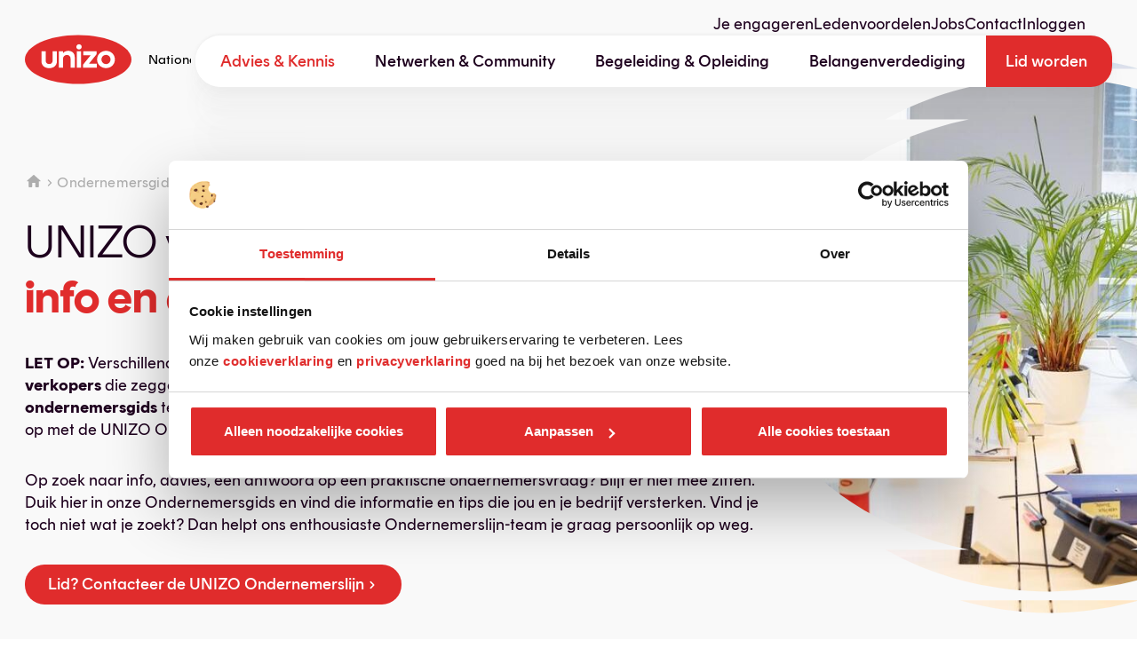

--- FILE ---
content_type: text/html; charset=UTF-8
request_url: https://www.unizo.be/ondernemersgids
body_size: 28157
content:
<!DOCTYPE html>
<html lang="nl" dir="ltr" prefix="og: https://ogp.me/ns#">
  <head>
    <meta charset="utf-8" />
<script type="text/javascript" id="Cookiebot" src="https://consent.cookiebot.com/uc.js" data-cbid="8dc58930-a6d8-43c5-b827-0583668d0229" async="async" data-culture="nl"></script>
<noscript><style>form.antibot * :not(.antibot-message) { display: none !important; }</style>
</noscript><meta name="description" content="LET OP: Verschillende ondernemers melden ons dat ze telefoon hebben gekregen van Nederlandse verkopers die zeggen te werken voor de Ondernemersgids. Zij hebben niets met de UNIZO ondernemersgids te maken. Ben je toch op een aanbod van deze verkopers ingegaan, neem dan contact op met de UNIZO Ondernemerslijn. Op zoek naar info, advies, een antwoord op een praktische ondernemersvraag? Blijf er niet mee zitten. Duik hier in onze Ondernemersgids en vind die informatie en tips die jou en je bedrijf versterken. Vind je toch niet wat je zoekt? Dan helpt ons enthousiaste Ondernemerslijn-team je graag persoonlijk op weg. Lid? Contacteer de UNIZO Ondernemerslijn" />
<link rel="canonical" href="https://www.unizo.be/ondernemersgids" />
<link rel="image_src" href="/sites/default/files/beeldbank/headers/pagina/Ondernemerslijn.jpg" />
<meta property="og:site_name" content="UNIZO" />
<meta property="og:url" content="https://www.unizo.be/ondernemersgids" />
<meta property="og:title" content="Ondernemersgids" />
<meta property="og:description" content="LET OP: Verschillende ondernemers melden ons dat ze telefoon hebben gekregen van Nederlandse verkopers die zeggen te werken voor de Ondernemersgids. Zij hebben niets met de UNIZO ondernemersgids te maken. Ben je toch op een aanbod van deze verkopers ingegaan, neem dan contact op met de UNIZO Ondernemerslijn. Op zoek naar info, advies, een antwoord op een praktische ondernemersvraag? Blijf er niet mee zitten. Duik hier in onze Ondernemersgids en vind die informatie en tips die jou en je bedrijf versterken. Vind je toch niet wat je zoekt? Dan helpt ons enthousiaste Ondernemerslijn-team je graag persoonlijk op weg. Lid? Contacteer de UNIZO Ondernemerslijn" />
<meta property="og:image" content="https://www.unizo.be/sites/default/files/default_images/UnizoWeb_23_SoMe.jpg" />
<meta property="og:image:url" content="https://www.unizo.be/sites/default/files/beeldbank/headers/pagina/Ondernemerslijn.jpg" />
<meta property="og:image:secure_url" content="https://www.unizo.be/sites/default/files/beeldbank/headers/pagina/Ondernemerslijn.jpg" />
<meta property="article:published_time" content="2022-09-12" />
<meta name="twitter:card" content="summary_large_image" />
<meta name="twitter:title" content="Ondernemersgids" />
<meta name="twitter:description" content="LET OP: Verschillende ondernemers melden ons dat ze telefoon hebben gekregen van Nederlandse verkopers die zeggen te werken voor de Ondernemersgids. Zij hebben niets met de UNIZO ondernemersgids te maken. Ben je toch op een aanbod van deze verkopers ingegaan, neem dan contact op met de UNIZO Ondernemerslijn. Op zoek naar info, advies, een antwoord op een praktische ondernemersvraag? Blijf er niet mee zitten. Duik hier in onze Ondernemersgids en vind die informatie en tips die jou en je bedrijf versterken. Vind je toch niet wat je zoekt? Dan helpt ons enthousiaste Ondernemerslijn-team je graag persoonlijk op weg. Lid? Contacteer de UNIZO Ondernemerslijn" />
<meta name="twitter:site" content="@UNIZOvzw" />
<meta name="twitter:site:id" content="105159792" />
<meta name="twitter:creator" content="@UNIZOvzw" />
<meta name="twitter:creator:id" content="105159792" />
<meta name="twitter:image" content="https://www.unizo.be/sites/default/files/styles/card_medium_16_9/public/default_images/UnizoWeb_23_SoMe.jpg?h=2fcc1225&amp;itok=8ZKkDdFb" />
<meta name="Generator" content="Drupal 11 (https://www.drupal.org)" />
<meta name="MobileOptimized" content="width" />
<meta name="HandheldFriendly" content="true" />
<meta name="viewport" content="width=device-width, initial-scale=1.0" />
<script type="application/ld+json">{
    "@context": "https://schema.org",
    "@type": "BreadcrumbList",
    "itemListElement": [
        {
            "@type": "ListItem",
            "position": 1,
            "name": "Home",
            "item": "https://www.unizo.be/"
        },
        {
            "@type": "ListItem",
            "position": 2,
            "name": "Ondernemersgids"
        }
    ]
}</script>

    <title>Ondernemersgids | UNIZO</title>

    <link rel="apple-touch-icon" sizes="180x180" href="/themes/custom/tunizo/images/favicons/apple-touch-icon.png">
    <link rel="icon" type="image/png" sizes="32x32" href="/themes/custom/tunizo/images/favicons/favicon-32x32.png">
    <link rel="icon" type="image/png" sizes="16x16" href="/themes/custom/tunizo/images/favicons/favicon-16x16.png">
    <link rel="manifest" href="/themes/custom/tunizo/images/favicons/site.webmanifest">
    <link rel="mask-icon" href="/themes/custom/tunizo/images/favicons/safari-pinned-tab.svg" color="#dc1a1a">
    <link rel="shortcut icon" href="/themes/custom/tunizo/images/favicons/favicon.ico">
    <meta name="msapplication-TileColor" content="#ffffff">
    <meta name="msapplication-config" content="/themes/custom/tunizo/images/favicons/browserconfig.xml">
    <meta name="theme-color" content="#ffffff">

    <link rel="stylesheet" media="all" href="/sites/default/files/css/css__YWQpmqRrtnpk3N2QrXLbwTPyTy0g3HEyOi_nSZroRk.css?delta=0&amp;language=nl&amp;theme=tunizo&amp;include=[base64]" />
<link rel="stylesheet" media="all" href="/sites/default/files/css/css_DKJXAFpCWgVpRDUu6j4WDWRmEDr9p14kc6uFasPoOm0.css?delta=1&amp;language=nl&amp;theme=tunizo&amp;include=[base64]" />

    <script type="application/json" data-drupal-selector="drupal-settings-json">{"path":{"baseUrl":"\/","pathPrefix":"","currentPath":"node\/2","currentPathIsAdmin":false,"isFront":false,"currentLanguage":"nl"},"pluralDelimiter":"\u0003","suppressDeprecationErrors":true,"ajaxPageState":{"libraries":"[base64]","theme":"tunizo","theme_token":null},"ajaxTrustedUrl":{"\/ondernemersgids":true,"\/form\/ondernemerslijn?next_page=full_data":true,"form_action_p_pvdeGsVG5zNF_XLGPTvYSKCf43t8qZYSwcfZl2uzM":true},"gtag":{"tagId":"","consentMode":true,"otherIds":[],"events":[],"additionalConfigInfo":[]},"gtm":{"tagId":null,"settings":{"data_layer":"dataLayer","include_classes":false,"allowlist_classes":"","blocklist_classes":"","include_environment":false,"environment_id":"","environment_token":""},"tagIds":["GTM-TKW8W89"]},"ajaxLoader":{"markup":"\u003Cdiv class=\u0022ajax-throbber sk-wave\u0022\u003E\n              \u003Cdiv class=\u0022sk-wave-rect\u0022\u003E\u003C\/div\u003E\n              \u003Cdiv class=\u0022sk-wave-rect\u0022\u003E\u003C\/div\u003E\n              \u003Cdiv class=\u0022sk-wave-rect\u0022\u003E\u003C\/div\u003E\n              \u003Cdiv class=\u0022sk-wave-rect\u0022\u003E\u003C\/div\u003E\n            \u003C\/div\u003E","hideAjaxMessage":false,"alwaysFullscreen":false,"throbberPosition":"body"},"dataLayer":{"defaultLang":"nl","languages":{"nl":{"id":"nl","name":"Dutch","direction":"ltr","weight":0}}},"unizo_core":{"current_ip":"18.116.30.176"},"cookiebot":{"message_placeholder_cookieconsent_optout_marketing_show":false,"message_placeholder_cookieconsent_optout_marketing":"\u003Cdiv class=\u0022cookiebot cookieconsent-optout-marketing\u0022\u003E\n\t\u003Cdiv class=\u0022cookieconsent-optout-marketing__inner\u0022\u003E\n\t\t\u003Cp\u003EPlease \u003Ca class=\u0022cookieconsent-optout-marketing__cookiebot-renew\u0022 href=\u0022!cookiebot_renew\u0022\u003Eaccept marketing-cookies\u003C\/a\u003E to view this embedded content from \u003Ca class=\u0022cookieconsent-optout-marketing__from-src-url\u0022 href=\u0022!cookiebot_from_src_url\u0022 target=\u0022_blank\u0022\u003E!cookiebot_from_src_url\u003C\/a\u003E\u003C\/p\u003E\n\n\t\u003C\/div\u003E\n\u003C\/div\u003E\n"},"viewsAjaxHistory":{"renderPageItem":0,"initialExposedInput":{"views_dom_id:19c8d2795de89a14abd5f934458d3089bdb5cbca172669afc53f2c028f0d55cc":null,"views_dom_id:31e0cc0c07c36deef74870b98912883f47a46dde1b8d442ba3a0fd9a73c8f0dc":null,"views_dom_id:58f02ff9f50c155d12d1cb3d8f3b3f4fb04d34872c29eb27f172aec8c9ea830e":null,"views_dom_id:ff925ac0cf33113cae12334cce8243647894fc27dee3e486d07e3a2e25941d3d":null,"views_dom_id:be2e4e5fa840cfab9b59f4b82228042bb53d463baa12006fb85999cbbf774a06":null}},"views":{"ajax_path":"\/views\/ajax","ajaxViews":{"views_dom_id:19c8d2795de89a14abd5f934458d3089bdb5cbca172669afc53f2c028f0d55cc":{"view_name":"advices_guide","view_display_id":"top_terms","view_args":"","view_path":"\/node\/2","view_base_path":null,"view_dom_id":"19c8d2795de89a14abd5f934458d3089bdb5cbca172669afc53f2c028f0d55cc","pager_element":0},"views_dom_id:31e0cc0c07c36deef74870b98912883f47a46dde1b8d442ba3a0fd9a73c8f0dc":{"view_name":"advices","view_display_id":"by_current_topic_and_child_topics","view_args":"779","view_path":"\/node\/2","view_base_path":null,"view_dom_id":"31e0cc0c07c36deef74870b98912883f47a46dde1b8d442ba3a0fd9a73c8f0dc","pager_element":0},"views_dom_id:58f02ff9f50c155d12d1cb3d8f3b3f4fb04d34872c29eb27f172aec8c9ea830e":{"view_name":"advices","view_display_id":"by_current_topic_and_child_topics","view_args":"850","view_path":"\/node\/2","view_base_path":null,"view_dom_id":"58f02ff9f50c155d12d1cb3d8f3b3f4fb04d34872c29eb27f172aec8c9ea830e","pager_element":0},"views_dom_id:ff925ac0cf33113cae12334cce8243647894fc27dee3e486d07e3a2e25941d3d":{"view_name":"advices","view_display_id":"by_current_topic_and_child_topics","view_args":"883","view_path":"\/node\/2","view_base_path":null,"view_dom_id":"ff925ac0cf33113cae12334cce8243647894fc27dee3e486d07e3a2e25941d3d","pager_element":0},"views_dom_id:be2e4e5fa840cfab9b59f4b82228042bb53d463baa12006fb85999cbbf774a06":{"view_name":"advices","view_display_id":"by_current_topic_and_child_topics","view_args":"867","view_path":"\/node\/2","view_base_path":null,"view_dom_id":"be2e4e5fa840cfab9b59f4b82228042bb53d463baa12006fb85999cbbf774a06","pager_element":0}}},"unizoProfile":{"preferences":{"regions":[],"international":[],"company_forms":[],"organisation_forms":[],"social_statutes":[],"topics":[],"target_groups":[],"province":[],"staff":[]}},"pageUrl":"\/ondernemersgids","antibot":{"forms":{"webform-submission-ondernemerslijn-node-2-add-form":{"id":"webform-submission-ondernemerslijn-node-2-add-form","key":"wgEsLUTx3cq5Evp917i0A8dtbS0XggTnrLkxsWc3OcE"}}},"user":{"uid":0,"permissionsHash":"db4114a168e6da2755c4a73ecd97478c70c6807434b3958b0a4622f7f150dd95"}}</script>
<script src="/sites/default/files/js/js_Oa7_SCybKdxmREQEpB7gudmS6ONZaTzSMMFFYi5alEo.js?scope=header&amp;delta=0&amp;language=nl&amp;theme=tunizo&amp;include=[base64]"></script>
<script src="/modules/contrib/google_tag/js/gtag.js?t99nhg"></script>
<script src="/modules/contrib/google_tag/js/gtm.js?t99nhg"></script>

<script async src="https://securepubads.g.doubleclick.net/tag/js/gpt.js"></script>
<script>
  window.googletag = window.googletag || {cmd: []};
  googletag.cmd.push(function() {
    googletag.defineSlot('/22074918605/unizo_hp', [970, 250], 'div-gpt-ad-1744277496539-0').addService(googletag.pubads());
    googletag.pubads().enableSingleRequest();
    googletag.pubads().collapseEmptyDivs();
    googletag.enableServices();
  });
</script>
  </head>
  <body class="page-node--2 user--0 user--anonymous route--entitynodecanonical route--entity-node-canonical page path-node page-node-type-site-section page--site-section">

    <svg width="0" height="0" style="display: none !important;">
  <symbol id="logo" xmlns="http://www.w3.org/2000/svg" viewBox="0 0 200 92">
    <path fill="#e02c2c" d="M100 92c55.2 0 100-20.6 100-46S155.2 0 100 0 0 20.6 0 46s44.8 46 100 46z" />
    <path fill="#ffffff" d="M31.1 49.2V30.5H39v17.6c0 4 2.6 6.5 6.6 6.5 4 0 6.6-2.6 6.6-6.5V30.5h7.9v18.7c0 7.9-5.8 13.1-14.5 13.1-8.8-.1-14.5-5.2-14.5-13.1zm62.5-7.4v19.7h-7.9V44.4c0-4.2-2.7-6.9-6.8-6.9-4.3 0-7.3 2.8-7.3 7.1v17h-7.9v-31h7.9V34c2.4-2.7 5.9-4.2 9.9-4.2 7.3 0 12.1 4.7 12.1 12zm3-19.5c0-2.8 2.2-4.9 5-4.9s5 2.1 5 4.9-2.2 4.9-5 4.9-5-2.1-5-4.9zm1.1 8.2h7.9v31h-7.9v-31zm37.2 23.3v7.7h-25.7v-5.8l14.2-17.6h-13.9v-7.7h25v5.8l-14.2 17.6h14.6zm.6-7.8c0-9.2 7.2-16.2 16.7-16.2s16.7 7 16.7 16.2-7.2 16.2-16.7 16.2-16.7-7-16.7-16.2zm25.2 0c0-4.9-3.6-8.6-8.5-8.6s-8.5 3.7-8.5 8.6c0 4.9 3.7 8.6 8.5 8.6 5 0 8.5-3.7 8.5-8.6z" />
  </symbol>

  <symbol id="nav-toggle" fill="none" xmlns="http://www.w3.org/2000/svg" viewBox="0 0 24 24" >
    <path fill="currentColor" fill-rule="evenodd" clip-rule="evenodd" d="M4 8c-.55 0-1-.45-1-1s.45-1 1-1h16c.55 0 1 .45 1 1s-.45 1-1 1H4Zm0 5h16c.55 0 1-.45 1-1s-.45-1-1-1H4c-.55 0-1 .45-1 1s.45 1 1 1Zm0 5h16c.55 0 1-.45 1-1s-.45-1-1-1H4c-.55 0-1 .45-1 1s.45 1 1 1Z"></path>
  </symbol>

  <symbol id="plus" viewBox="0 0 24 24" fill="none" xmlns="http://www.w3.org/2000/svg">
    <path fill="currentColor" d="M18 13H13V18C13 18.55 12.55 19 12 19C11.45 19 11 18.55 11 18V13H6C5.45 13 5 12.55 5 12C5 11.45 5.45 11 6 11H11V6C11 5.45 11.45 5 12 5C12.55 5 13 5.45 13 6V11H18C18.55 11 19 11.45 19 12C19 12.55 18.55 13 18 13Z" />
  </symbol>

  <symbol id="arrow-right" fill="none" xmlns="http://www.w3.org/2000/svg" viewBox="0 0 12 12">
    <path fill="currentColor" d="M1.47135 6.66582H8.91802L5.66469 9.91916C5.40469 10.1792 5.40469 10.6058 5.66469 10.8658C5.92469 11.1258 6.34469 11.1258 6.60469 10.8658L10.998 6.47249C11.258 6.21249 11.258 5.79249 10.998 5.53249L6.61135 1.13249C6.4868 1.00766 6.3177 0.9375 6.14135 0.9375C5.96501 0.9375 5.79591 1.00766 5.67135 1.13249C5.41135 1.39249 5.41135 1.81249 5.67135 2.07249L8.91802 5.33249H1.47135C1.10469 5.33249 0.804688 5.63249 0.804688 5.99916C0.804688 6.36582 1.10469 6.66582 1.47135 6.66582Z"></path>
  </symbol>

  <symbol id="arrow-up" fill="none" xmlns="http://www.w3.org/2000/svg" viewBox="0 0 22 22" id="arrow-up">
    <path fill="currentColor" d="M12.3331 20.055V5.16167L18.8398 11.6683C19.3598 12.1883 20.2131 12.1883 20.7331 11.6683C21.2531 11.1483 21.2531 10.3083 20.7331 9.78834L11.9465 1.00168C11.6974 0.752005 11.3592 0.611694 11.0065 0.611694C10.6538 0.611694 10.3156 0.752005 10.0665 1.00168L1.26646 9.77501C0.746465 10.295 0.746465 11.135 1.26646 11.655C1.78646 12.175 2.62646 12.175 3.14646 11.655L9.66646 5.16167V20.055C9.66646 20.7883 10.2665 21.3883 10.9998 21.3883C11.7331 21.3883 12.3331 20.7883 12.3331 20.055Z"></path>
  </symbol>
  <!-- 
  <symbol id="arrow-down" fill="none" xmlns="http://www.w3.org/2000/svg" viewBox="0 0 12 12">
    <path fill="currentColor" d="M5.25297 0.906555V9.28405L1.59297 5.62405C1.30047 5.33155 0.820469 5.33155 0.527969 5.62405C0.235469 5.91655 0.235469 6.38905 0.527969 6.68155L5.47047 11.6241C5.76297 11.9166 6.23547 11.9166 6.52797 11.6241L11.4705 6.68155C11.763 6.38905 11.763 5.91655 11.4705 5.62405C11.3303 5.48362 11.1401 5.40469 10.9417 5.40469C10.7433 5.40469 10.5531 5.48362 10.413 5.62405L6.75297 9.28405V0.906555C6.75297 0.494055 6.41547 0.156555 6.00297 0.156555C5.59047 0.156555 5.25297 0.494055 5.25297 0.906555Z"></path>
  </symbol>
  -->
  <symbol id="arrow-down"  viewBox="0 0 24 24" fill="none" xmlns="http://www.w3.org/2000/svg">
    <path fill="currentColor" d="M11.005 5.20874V16.3787L6.12498 11.4987C5.73498 11.1087 5.09498 11.1087 4.70498 11.4987C4.31498 11.8887 4.31498 12.5187 4.70498 12.9087L11.295 19.4987C11.685 19.8887 12.315 19.8887 12.705 19.4987L19.295 12.9087C19.685 12.5187 19.685 11.8887 19.295 11.4987C19.1081 11.3115 18.8545 11.2063 18.59 11.2063C18.3255 11.2063 18.0718 11.3115 17.885 11.4987L13.005 16.3787V5.20874C13.005 4.65874 12.555 4.20874 12.005 4.20874C11.455 4.20874 11.005 4.65874 11.005 5.20874Z" />
  </symbol>

  <symbol id="overlay-1" fill="none" xmlns="http://www.w3.org/2000/svg" viewBox="0 0 800 728">
    <path fill="currentColor" d="M400 0c41.6 0 81.7 5.8 119.5 16.5h-239C318.3 5.8 358.4 0 400 0H0v364c0-73.1 74.6-137.3 186.9-173.7H78.4c52.2-51.5 127.1-90 213.8-107.7H181.3C244.2 48.1 319.3 28 400 28s155.8 20.1 218.7 54.6H507.8c86.8 17.7 161.6 56.2 213.8 107.7H613.1C725.4 226.7 800 290.9 800 364V0H400zM613.1 537.6h108.5c-52.2 51.5-127.1 90-213.8 107.7h110.9C555.8 679.9 480.7 700 400 700s-155.8-20.1-218.7-54.6h110.9c-86.8-17.7-161.6-56.2-213.8-107.7h108.5C74.6 501.3 0 437.1 0 364v364h400c-41.6 0-81.7-5.8-119.5-16.5h238.9C481.7 722.2 441.6 728 400 728h400V364c0 73.1-74.6 137.3-186.9 173.6z"/>
  </symbol>

  <symbol id="picture-mask" preserveAspectRatio="none" xmlns="http://www.w3.org/2000/svg" xmlns:xlink="http://www.w3.org/1999/xlink" x="0px" y="0px" enable-background="new 0 0 601 601" xml:space="preserve" viewBox="0 0 601 601">
    <path fill="currentColor" d="M0.5,0.5v600h600V0.5H0.5z M568.37,116.17 c-16.58,76.26-190.1,151.42-131.52,217.73c58.58,66.31,110.52,154.73,2.21,186.78s-217.73,98.36-260.83,0 s40.89-216.62-32.05-209.99s-85.1-35.37-93.94-119.36c-8.84-84-8.84-84-8.84-84s8.84-128.21,146.99-57.47 s116.05,64.92,152.52,18.09S584.95,39.91,568.37,116.17z"></path>
  </symbol>

  <symbol id="picture-mask--ripple" preserveAspectRatio="xMinYMin meet" xmlns="http://www.w3.org/2000/svg" xmlns:xlink="http://www.w3.org/1999/xlink" viewBox="0 0 600 600" xml:space="preserve">
    <path fill="currentColor" d="M0-0.3v298c0-56,55.9-105.1,140.2-133H58.8c39.2-39.4,95.3-68.9,160.4-82.5H136c47.1-26.4,103.5-41.8,164-41.8
      s116.9,15.4,164,41.8h-83.2c65.1,13.5,121.2,43,160.4,82.5h-81.4c84.2,27.8,140.2,77,140.2,133c0,56-55.9,105.1-140.2,133h81.4
      c-39.2,39.4-95.3,68.9-160.4,82.5H464c-47.1,26.4-103.5,41.8-164,41.8s-116.9-15.4-164-41.8h83.2c-65.1-13.5-121.2-43-160.4-82.5
      h81.4C55.9,402.8,0,353.7,0,297.7v302.7h600.7V-0.3H0z M210.4,31.6C238.7,23.4,268.8,19,300,19s61.3,4.4,89.6,12.6H210.4z
      M300,576.4c-31.2,0-61.3-4.4-89.6-12.6h179.2C361.3,571.9,331.2,576.4,300,576.4z"/>
  </symbol>

  <symbol id="picture-mask--jagged" preserveAspectRatio="xMinYMin meet" xmlns="http://www.w3.org/2000/svg" xmlns:xlink="http://www.w3.org/1999/xlink" viewBox="0 0 800 500" xml:space="preserve">
		<path fill="currentColor" d="M620.9,594.3V554c-26.9,15.2-56.2,28.8-87.5,40.3v-29.1c-28,10.7-57.7,20.5-88.9,29.1v-22.5c-28.4,8.1-58,15.7-88.9,22.5
			V576c-28.6,6.6-58.3,12.7-88.9,18.3v-15.5c-28.8,5.5-58.4,10.6-88.9,15.5v-13.4c-28.9,4.7-58.5,9.2-88.9,13.4v-11.7
			c-29,4.1-58.6,8-88.9,11.8v5.7h800V300c0,2.4,0,4.7-0.1,7.1C797.2,429.9,725.9,536.7,620.9,594.3z"/>
		<path fill="currentColor" d="M0,0v5.7c30.3,3.7,59.9,7.6,88.9,11.8V5.7c30.4,4.2,60,8.7,88.9,13.4V5.7c30.5,4.8,60.1,10,88.9,15.5V5.7
			c30.6,5.6,60.3,11.8,88.9,18.3V5.7c30.9,6.8,60.5,14.3,88.9,22.5V5.7c31.2,8.6,60.9,18.4,88.9,29.1V5.7
			C564.7,17.2,594,30.8,620.9,46V5.7c105.1,57.6,176.4,164.4,179,287.2c0.1,2.4,0.1,4.7,0.1,7.1V0H0z" />
		<path />
  </symbol>

  <symbol id="half-circles-rising" xmlns="http://www.w3.org/2000/svg" x="0" y="0" xml:space="preserve" viewBox="0 0 400 243.6">
    <path fill="currentColor" d="M240.4 0c-27.6 33.9-14.2 90.3 29.9 126 44.1 35.6 102.1 37 129.7 3L240.4 0zM194.6 42.5c-28.2 26.6-26.8 75.1 5.4 114.5 32.2 39.4 84.1 56.4 122 41.7L194.6 42.5zM145 71.2c-26 21.9-31.2 62.2-9.5 100.9 21.6 38.7 63.4 64 102.4 65.2L145 71.2z"></path>
    <path fill="currentColor" d="M159.6 243.6 100.5 80.9c-15.3 12.7-24 31.9-23.9 53.9l-11-50c-8.8 8.3-15.2 19.1-18.5 31.4l-1.3-18.6c-11.9 13.8-18.3 32.8-16.9 54.9 1.5 22.2 10.7 43.9 24.8 62.5l-3-44.2c8.8 24 25.9 45.4 47 60.6L85 173.7c14.1 32.3 42.8 58.2 74.6 69.9zM13.5 135.3c-2.6 16.9-.1 34.6 6.3 51.6L33.9 94c-10.5 10.4-17.8 24.4-20.4 41.3zM5.8 114.8c-4.3 11-6.2 22.9-5.8 35.1l24.6-62.5c-8 7.2-14.4 16.3-18.8 27.4z"></path>
  </symbol>

  <symbol id="house" viewBox="0 0 18 18" fill="none" xmlns="http://www.w3.org/2000/svg">
    <path fill="currentColor" d="M7.49833 14.4956V10.7456H10.4983V14.4956C10.4983 14.9081 10.8358 15.2456 11.2483 15.2456H13.4983C13.9108 15.2456 14.2483 14.9081 14.2483 14.4956V9.24564H15.5233C15.8683 9.24564 16.0333 8.81814 15.7708 8.59314L9.50083 2.94564C9.21583 2.69064 8.78083 2.69064 8.49583 2.94564L2.22583 8.59314C1.97083 8.81814 2.12833 9.24564 2.47333 9.24564H3.74833V14.4956C3.74833 14.9081 4.08583 15.2456 4.49833 15.2456H6.74833C7.16083 15.2456 7.49833 14.9081 7.49833 14.4956Z" />
  </symbol>

  <symbol id="warning" viewBox="0 0 18 18" xmlns="http://www.w3.org/2000/svg" xml:space="preserve">
    <path fill="currentColor" fill-rule="evenodd" clip-rule="evenodd" d="M14.6476 15.3777C15.8026 15.3777 16.5226 14.1252 15.9451 13.1277L10.2976 3.3702C9.72009 2.3727 8.28009 2.3727 7.70259 3.3702L2.05509 13.1277C1.47759 14.1252 2.19759 15.3777 3.35259 15.3777H14.6476ZM9.00009 10.1277C8.58759 10.1277 8.25009 9.79019 8.25009 9.3777V7.8777C8.25009 7.4652 8.58759 7.1277 9.00009 7.1277C9.41259 7.1277 9.75009 7.4652 9.75009 7.8777V9.3777C9.75009 9.79019 9.41259 10.1277 9.00009 10.1277ZM8.25009 11.6277V13.1277H9.75009V11.6277H8.25009Z" />
  </symbol>

  <symbol id="checkmark" viewBox="0 0 24 24" fill="none" xmlns="http://www.w3.org/2000/svg">
    <path fill="currentColor" d="M8.79506 15.875L5.32506 12.405C5.13823 12.2178 4.88458 12.1125 4.62006 12.1125C4.35554 12.1125 4.10189 12.2178 3.91506 12.405C3.52506 12.795 3.52506 13.425 3.91506 13.815L8.09506 17.995C8.48506 18.385 9.11506 18.385 9.50506 17.995L20.0851 7.41501C20.4751 7.02501 20.4751 6.39501 20.0851 6.00501C19.8982 5.81776 19.6446 5.71252 19.3801 5.71252C19.1155 5.71252 18.8619 5.81776 18.6751 6.00501L8.79506 15.875Z" />
  </symbol>

  <symbol id="shield" viewBox="0 0 24 24" fill="none" xmlns="http://www.w3.org/2000/svg">
    <path fill="currentColor" fill-rule="evenodd" clip-rule="evenodd" d="M4.19 4.37625L11.19 1.26625C11.7 1.03625 12.3 1.03625 12.81 1.26625L19.81 4.37625C20.53 4.69625 21 5.41625 21 6.20625V10.9062C21 16.4563 17.16 21.6462 12 22.9062C6.84 21.6462 3 16.4563 3 10.9062V6.20625C3 5.41625 3.47 4.69625 4.19 4.37625ZM6.7 13.6062L9.29 16.1962C9.68 16.5862 10.32 16.5862 10.7 16.1962L17.29 9.60625C17.68 9.21625 17.68 8.58625 17.29 8.19625C16.9 7.80625 16.27 7.80625 15.88 8.19625L10 14.0763L8.11 12.1962C7.72 11.8062 7.09 11.8062 6.7 12.1962C6.51275 12.3831 6.40751 12.6367 6.40751 12.9012C6.40751 13.1658 6.51275 13.4194 6.7 13.6062Z" />
  </symbol>

  <symbol id="person" viewBox="0 0 24 24" fill="none" xmlns="http://www.w3.org/2000/svg">
    <path fill="currentColor" fill-rule="evenodd" clip-rule="evenodd" d="M16 8C16 10.21 14.21 12 12 12C9.79 12 8 10.21 8 8C8 5.79 9.79 4 12 4C14.21 4 16 5.79 16 8ZM4 18C4 15.34 9.33 14 12 14C14.67 14 20 15.34 20 18V19C20 19.55 19.55 20 19 20H5C4.45 20 4 19.55 4 19V18Z" />
  </symbol>

  <symbol id="download" viewBox="0 0 24 24" fill="none" xmlns="http://www.w3.org/2000/svg">
    <path fill="currentColor" fill-rule="evenodd" clip-rule="evenodd" d="M15 9.5H16.59C17.48 9.5 17.92 10.58 17.29 11.21L12.7 15.8C12.31 16.19 11.68 16.19 11.29 15.8L6.7 11.21C6.07 10.58 6.52 9.5 7.41 9.5H9V4.5C9 3.95 9.45 3.5 10 3.5H14C14.55 3.5 15 3.95 15 4.5V9.5ZM6 20.5C5.45 20.5 5 20.05 5 19.5C5 18.95 5.45 18.5 6 18.5H18C18.55 18.5 19 18.95 19 19.5C19 20.05 18.55 20.5 18 20.5H6Z" />
  </symbol>

  <symbol id="persons" viewBox="0 0 24 24" fill="none" xmlns="http://www.w3.org/2000/svg">
    <path fill="currentColor" fill-rule="evenodd" clip-rule="evenodd" d="M10.99 8C10.99 9.66 9.66 11 8 11C6.34 11 5 9.66 5 8C5 6.34 6.34 5 8 5C9.66 5 10.99 6.34 10.99 8ZM18.99 8C18.99 9.66 17.66 11 16 11C14.34 11 13 9.66 13 8C13 6.34 14.34 5 16 5C17.66 5 18.99 6.34 18.99 8ZM8 13C5.67 13 1 14.17 1 16.5V18C1 18.55 1.45 19 2 19H14C14.55 19 15 18.55 15 18V16.5C15 14.17 10.33 13 8 13ZM15.03 13.05C15.38 13.02 15.71 13 16 13C18.33 13 23 14.17 23 16.5V18C23 18.55 22.55 19 22 19H16.82C16.93 18.69 17 18.35 17 18V16.5C17 15.03 16.21 13.92 15.07 13.09C15.067 13.087 15.0639 13.083 15.0606 13.0787C15.053 13.0688 15.0439 13.057 15.03 13.05Z" />
  </symbol>

  <symbol id="category" xmlns="http://www.w3.org/2000/svg" viewBox="0 0 20 18" xml:space="preserve">
    <path fill="currentColor" fill-rule="evenodd" clip-rule="evenodd" d="M10 2V4H18C19.1 4 20 4.9 20 6V16C20 17.1 19.1 18 18 18H2C0.9 18 0 17.1 0 16V2C0 0.9 0.9 0 2 0H8C9.1 0 10 0.9 10 2ZM2 16H4V14H2V16ZM4 12H2V10H4V12ZM2 8H4V6H2V8ZM4 4H2V2H4V4ZM6 16H8V14H6V16ZM8 12H6V10H8V12ZM6 8H8V6H6V8ZM8 4H6V2H8V4ZM10 16H17C17.55 16 18 15.55 18 15V7C18 6.45 17.55 6 17 6H10V8H12V10H10V12H12V14H10V16ZM16 8H14V10H16V8ZM14 12H16V14H14V12Z" />
  </symbol>

  <symbol id="phone" viewBox="0 0 24 24" fill="none" xmlns="http://www.w3.org/2000/svg">
    <path fill="currentColor" d="M19.2217 15.2682L16.6817 14.9782C16.0717 14.9082 15.4717 15.1182 15.0417 15.5482L13.2017 17.3882C10.3717 15.9482 8.05174 13.6382 6.61174 10.7982L8.46174 8.94816C8.89174 8.51816 9.10174 7.91816 9.03174 7.30816L8.74174 4.78816C8.62174 3.77816 7.77174 3.01816 6.75174 3.01816H5.02174C3.89174 3.01816 2.95174 3.95816 3.02174 5.08816C3.55174 13.6282 10.3817 20.4482 18.9117 20.9782C20.0417 21.0482 20.9817 20.1082 20.9817 18.9782V17.2482C20.9917 16.2382 20.2317 15.3882 19.2217 15.2682Z" />
  </symbol>

  <symbol id="email" viewBox="0 0 24 24" fill="none" xmlns="http://www.w3.org/2000/svg" xml:space="preserve">
    <path fill="currentColor" fill-rule="evenodd" clip-rule="evenodd" d="M4 4H20C21.1 4 22 4.9 22 6V18C22 19.1 21.1 20 20 20H4C2.9 20 2 19.1 2 18L2.01 6C2.01 4.9 2.9 4 4 4ZM12.53 12.67L19.6 8.25C19.85 8.09 20 7.82 20 7.53C20 6.86 19.27 6.46 18.7 6.81L12 11L5.3 6.81C4.73 6.46 4 6.86 4 7.53C4 7.82 4.15 8.09 4.4 8.25L11.47 12.67C11.79 12.87 12.21 12.87 12.53 12.67Z" />
  </symbol>

  <symbol id="calendar" viewBox="0 0 24 24" fill="none" xmlns="http://www.w3.org/2000/svg" xml:space="preserve">
    <path fill="currentColor" fill-rule="evenodd" clip-rule="evenodd" d="M19 3H20C21.1 3 22 3.9 22 5V21C22 22.1 21.1 23 20 23H4C2.9 23 2 22.1 2 21V5C2 3.9 2.9 3 4 3H5V2C5 1.45 5.45 1 6 1C6.55 1 7 1.45 7 2V3H17V2C17 1.45 17.45 1 18 1C18.55 1 19 1.45 19 2V3ZM5 21H19C19.55 21 20 20.55 20 20V8H4V20C4 20.55 4.45 21 5 21Z" />
  </symbol>

  <symbol id="left-dots-right" viewBox="0 0 24 24" fill="none" xmlns="http://www.w3.org/2000/svg" xml:space="preserve">
    <path fill="currentColor" fill-rule="evenodd" clip-rule="evenodd" d="M7.00005 6.12C6.57005 5.77 5.94005 5.82 5.59005 6.25L1.35005 11.36C1.04005 11.73 1.04005 12.27 1.35005 12.64L5.59005 17.75C5.94005 18.18 6.57005 18.23 7.00005 17.88C7.43005 17.53 7.48005 16.9 7.13005 16.47L3.42005 12L7.13005 7.53C7.48005 7.1 7.43005 6.47 7.00005 6.12ZM7.00005 13H9.00005V11H7.00005V13ZM15.0001 11H17.0001V13H15.0001V11ZM11.0001 13H13.0001V11H11.0001V13ZM16.8701 7.53C16.5201 7.1 16.5701 6.47 17.0001 6.12C17.4201 5.77 18.0601 5.83 18.4101 6.25L22.6501 11.36C22.9601 11.73 22.9601 12.27 22.6501 12.64L18.4101 17.75C18.0601 18.18 17.4301 18.23 17.0001 17.88C16.5801 17.53 16.5201 16.9 16.8701 16.47L20.5801 12L16.8701 7.53Z" />
  </symbol>

  <symbol id="chrono" viewBox="0 0 24 24" fill="none" xmlns="http://www.w3.org/2000/svg" xml:space="preserve">
    <path fill="currentColor" fill-rule="evenodd" clip-rule="evenodd" d="M10.0015 1.5H14.0015C14.5515 1.5 15.0015 1.95 15.0015 2.5C15.0015 3.05 14.5515 3.5 14.0015 3.5H10.0015C9.4515 3.5 9.0015 3.05 9.0015 2.5C9.0015 1.95 9.4515 1.5 10.0015 1.5ZM13.0015 13.5C13.0015 14.05 12.5515 14.5 12.0015 14.5C11.4515 14.5 11.0015 14.05 11.0015 13.5V9.5C11.0015 8.95 11.4515 8.5 12.0015 8.5C12.5515 8.5 13.0015 8.95 13.0015 9.5V13.5ZM19.0315 7.89L19.7815 7.14C20.1615 6.76 20.1715 6.13 19.7815 5.74L19.7715 5.73C19.3815 5.34 18.7615 5.35 18.3715 5.73L17.6215 6.48C16.0715 5.24 14.1215 4.5 12.0015 4.5C7.2015 4.5 3.1215 8.46 3.0015 13.26C2.8715 18.34 6.9415 22.5 12.0015 22.5C16.9815 22.5 21.0015 18.47 21.0015 13.5C21.0015 11.38 20.2615 9.43 19.0315 7.89ZM5.0015 13.5C5.0015 17.37 8.1315 20.5 12.0015 20.5C15.8715 20.5 19.0015 17.37 19.0015 13.5C19.0015 9.63 15.8715 6.5 12.0015 6.5C8.1315 6.5 5.0015 9.63 5.0015 13.5Z" />
  </symbol>

  <symbol id="location-marker" viewBox="0 0 24 24" fill="none" xmlns="http://www.w3.org/2000/svg" xml:space="preserve">
    <path fill="currentColor" fill-rule="evenodd" clip-rule="evenodd" d="M5 9.265C5 5.395 8.13 2.265 12 2.265C15.87 2.265 19 5.395 19 9.265C19 13.435 14.58 19.185 12.77 21.375C12.37 21.855 11.64 21.855 11.24 21.375C9.42 19.185 5 13.435 5 9.265ZM9.5 9.265C9.5 10.645 10.62 11.765 12 11.765C13.38 11.765 14.5 10.645 14.5 9.265C14.5 7.885 13.38 6.765 12 6.765C10.62 6.765 9.5 7.885 9.5 9.265Z" />
  </symbol>

  <symbol id="euro-sign" viewBox="0 0 24 24" fill="none" xmlns="http://www.w3.org/2000/svg" xml:space="preserve">
    <path fill="currentColor" d="M15.3223 18.5C12.8123 18.5 10.6423 17.08 9.56227 15H14.3223C14.8723 15 15.3223 14.55 15.3223 14C15.3223 13.45 14.8723 13 14.3223 13H8.90227C8.85227 12.67 8.82227 12.34 8.82227 12C8.82227 11.66 8.85227 11.33 8.90227 11H14.3223C14.8723 11 15.3223 10.55 15.3223 10C15.3223 9.45 14.8723 9 14.3223 9H9.56227C10.6423 6.92 12.8223 5.5 15.3223 5.5C16.5723 5.5 17.7423 5.86 18.7423 6.47C19.2423 6.78 19.8923 6.73 20.3123 6.31C20.8923 5.73 20.7623 4.78 20.0623 4.35C18.6823 3.5 17.0523 3 15.3223 3C11.4023 3 8.08227 5.51 6.84227 9H4.32227C3.77227 9 3.32227 9.45 3.32227 10C3.32227 10.55 3.77227 11 4.32227 11H6.38227C6.34227 11.33 6.32227 11.66 6.32227 12C6.32227 12.34 6.34227 12.67 6.38227 13H4.32227C3.77227 13 3.32227 13.45 3.32227 14C3.32227 14.55 3.77227 15 4.32227 15H6.84227C8.08227 18.49 11.4023 21 15.3223 21C17.0623 21 18.6823 20.51 20.0623 19.65C20.7523 19.22 20.8823 18.26 20.3023 17.68C19.8823 17.26 19.2323 17.21 18.7323 17.53C17.7423 18.15 16.5823 18.5 15.3223 18.5Z" />
  </symbol>

  <symbol id="smiley" viewBox="0 0 24 24" fill="none" xmlns="http://www.w3.org/2000/svg">
    <path fill="currentColor" fill-rule="evenodd" clip-rule="evenodd" d="M2 12C2 6.48 6.47 2 11.99 2C17.52 2 22 6.48 22 12C22 17.52 17.52 22 11.99 22C6.47 22 2 17.52 2 12ZM8.5 8C7.67157 8 7 8.67157 7 9.5C7 10.3284 7.67157 11 8.5 11C9.32843 11 10 10.3284 10 9.5C10 8.67157 9.32843 8 8.5 8ZM15.5 8C14.6716 8 14 8.67157 14 9.5C14 10.3284 14.6716 11 15.5 11C16.3284 11 17 10.3284 17 9.5C17 8.67157 16.3284 8 15.5 8ZM12 20C7.58 20 4 16.42 4 12C4 7.58 7.58 4 12 4C16.42 4 20 7.58 20 12C20 16.42 16.42 20 12 20ZM15.38 14.13C15.59 13.78 16.06 13.67 16.41 13.89C16.76 14.11 16.87 14.57 16.65 14.92C15.63 16.53 13.9 17.5 12 17.5C10.1 17.5 8.37 16.54 7.35 14.91C7.13 14.56 7.24 14.1 7.59 13.88C7.94 13.66 8.4 13.77 8.62 14.12C9.36 15.3 10.62 16 12 16C13.38 16 14.64 15.3 15.38 14.13Z" />
  </symbol>

  <symbol id="filter" viewBox="0 0 24 24" fill="none" xmlns="http://www.w3.org/2000/svg">
    <path fill="currentColor" fill-rule="evenodd" clip-rule="evenodd" d="M3 7C3 7.55 3.45 8 4 8H20C20.55 8 21 7.55 21 7C21 6.45 20.55 6 20 6H4C3.45 6 3 6.45 3 7ZM11 18H13C13.55 18 14 17.55 14 17C14 16.45 13.55 16 13 16H11C10.45 16 10 16.45 10 17C10 17.55 10.45 18 11 18ZM17 13H7C6.45 13 6 12.55 6 12C6 11.45 6.45 11 7 11H17C17.55 11 18 11.45 18 12C18 12.55 17.55 13 17 13Z" />
  </symbol>

  <symbol id="chevron-right" viewBox="0 0 24 24" fill="none" xmlns="http://www.w3.org/2000/svg">
    <path fill="currentColor" d="M9.00001 15.875L12.88 11.995L9.00001 8.115C8.81275 7.92817 8.70752 7.67452 8.70752 7.41C8.70752 7.14548 8.81275 6.89183 9.00001 6.705C9.39001 6.315 10.02 6.315 10.41 6.705L15 11.295C15.39 11.685 15.39 12.315 15 12.705L10.41 17.295C10.02 17.685 9.39001 17.685 9.00001 17.295C8.62001 16.905 8.61001 16.265 9.00001 15.875Z" />
  </symbol>

  <symbol id="chevron-down" viewBox="0 0 24 24" fill="none" xmlns="http://www.w3.org/2000/svg">
    <path fill="currentColor" d="M8.12499 9L12.005 12.88L15.885 9C16.275 8.61 16.905 8.61 17.295 9C17.685 9.39 17.685 10.02 17.295 10.41L12.705 15C12.315 15.39 11.685 15.39 11.295 15L6.70499 10.41C6.51774 10.2232 6.41251 9.96952 6.41251 9.705C6.41251 9.44049 6.51774 9.18684 6.70499 9C7.09499 8.62 7.73499 8.61 8.12499 9V9Z" />
  </symbol>

  <symbol id="close" viewBox="0 0 24 24" fill="none" xmlns="http://www.w3.org/2000/svg">
    <path fill="currentColor" d="M18.3 5.71002C18.1132 5.52276 17.8595 5.41753 17.595 5.41753C17.3305 5.41753 17.0768 5.52276 16.89 5.71002L12 10.59L7.11 5.70002C6.92317 5.51276 6.66952 5.40753 6.405 5.40753C6.14048 5.40753 5.88683 5.51276 5.7 5.70002C5.31 6.09002 5.31 6.72002 5.7 7.11002L10.59 12L5.7 16.89C5.31 17.28 5.31 17.91 5.7 18.3C6.09 18.69 6.72 18.69 7.11 18.3L12 13.41L16.89 18.3C17.28 18.69 17.91 18.69 18.3 18.3C18.69 17.91 18.69 17.28 18.3 16.89L13.41 12L18.3 7.11002C18.68 6.73002 18.68 6.09002 18.3 5.71002Z" />
  </symbol>

  <symbol id="cog" viewBox="0 0 18 18" fill="none" xmlns="http://www.w3.org/2000/svg">
    <path fill="currentColor" fill-rule="evenodd" clip-rule="evenodd" d="M14.6267 9C14.6267 9.255 14.6042 9.495 14.5742 9.735L16.1567 10.9725C16.2992 11.085 16.3367 11.2875 16.2467 11.4525L14.7467 14.0475C14.6567 14.2125 14.4616 14.28 14.2892 14.2125L12.4216 13.4625C12.0317 13.755 11.6117 14.01 11.1542 14.1975L10.8692 16.185C10.8467 16.365 10.6892 16.5 10.5017 16.5H7.50165C7.31415 16.5 7.15665 16.365 7.13415 16.185L6.84915 14.1975C6.39165 14.01 5.97165 13.7625 5.58165 13.4625L3.71415 14.2125C3.54915 14.2725 3.34665 14.2125 3.25665 14.0475L1.75665 11.4525C1.66665 11.2875 1.70415 11.085 1.84665 10.9725L3.42915 9.735C3.39915 9.495 3.37665 9.2475 3.37665 9C3.37665 8.7525 3.39915 8.505 3.42915 8.265L1.84665 7.0275C1.70415 6.915 1.65915 6.7125 1.75665 6.5475L3.25665 3.9525C3.34665 3.7875 3.54165 3.72 3.71415 3.7875L5.58165 4.5375C5.97165 4.245 6.39165 3.99 6.84915 3.8025L7.13415 1.815C7.15665 1.635 7.31415 1.5 7.50165 1.5H10.5017C10.6892 1.5 10.8467 1.635 10.8692 1.815L11.1542 3.8025C11.6117 3.99 12.0317 4.2375 12.4216 4.5375L14.2892 3.7875C14.4542 3.7275 14.6567 3.7875 14.7467 3.9525L16.2467 6.5475C16.3367 6.7125 16.2992 6.915 16.1567 7.0275L14.5742 8.265C14.6042 8.505 14.6267 8.745 14.6267 9ZM6.37665 9C6.37665 10.4475 7.55415 11.625 9.00165 11.625C10.4491 11.625 11.6266 10.4475 11.6266 9C11.6266 7.5525 10.4491 6.375 9.00165 6.375C7.55415 6.375 6.37665 7.5525 6.37665 9Z" />
  </symbol>

  <symbol id="exit" viewBox="0 0 18 18" fill="none" xmlns="http://www.w3.org/2000/svg">
    <path fill="currentColor" fill-rule="evenodd" clip-rule="evenodd" d="M3.75 2.25H14.25C15.075 2.25 15.75 2.925 15.75 3.75V14.25C15.75 15.075 15.075 15.75 14.25 15.75H3.75C2.925 15.75 2.25 15.075 2.25 14.25V12C2.25 11.5875 2.5875 11.25 3 11.25C3.4125 11.25 3.75 11.5875 3.75 12V13.5C3.75 13.9125 4.0875 14.25 4.5 14.25H13.5C13.9125 14.25 14.25 13.9125 14.25 13.5V4.5C14.25 4.0875 13.9125 3.75 13.5 3.75H4.5C4.0875 3.75 3.75 4.0875 3.75 4.5V6C3.75 6.4125 3.4125 6.75 3 6.75C2.5875 6.75 2.25 6.4125 2.25 6V3.75C2.25 2.925 2.9175 2.25 3.75 2.25ZM9.15 12.2175C8.8575 12.51 8.385 12.51 8.0925 12.2175C7.8075 11.9325 7.8 11.4525 8.0925 11.16L9.5025 9.75H3C2.5875 9.75 2.25 9.4125 2.25 9C2.25 8.5875 2.5875 8.25 3 8.25H9.5025L8.0925 6.8325C7.8 6.54 7.8 6.0675 8.0925 5.775C8.23262 5.63456 8.42286 5.55564 8.62125 5.55564C8.81964 5.55564 9.00988 5.63456 9.15 5.775L11.8425 8.4675C12.135 8.76 12.135 9.2325 11.8425 9.525L9.15 12.2175Z" />
  </symbol>

  <symbol id="facebook" viewBox="0 0 9 17" fill="none" xmlns="http://www.w3.org/2000/svg">
    <path fill="currentColor" fillrule="evenodd" clip-rule="evenodd" d="M1.93835 17H5.65514V8.42764H8.25495L8.52874 5.55534H5.65756V3.92102C5.65756 3.24859 5.81747 2.97695 6.52497 2.97695H8.53116V0H5.95558C3.1692 0 1.93835 1.11107 1.93835 3.27086V5.55534H0V8.46771H1.93835V17Z" />
  </symbol>

  <symbol id="twitter" viewBox="0 0 18 14" fill="none" xmlns="http://www.w3.org/2000/svg">
    <path fill="currentColor" fill-rule="evenodd" clip-rule="evenodd" d="M0 12.411C1.61069 13.4219 3.51614 14.0004 5.5716 14.0004C12.3328 14.0004 16.1463 8.45668 15.8989 3.49397C16.6174 2.98721 17.2359 2.36271 17.7307 1.66399C17.0622 1.93017 16.37 2.12213 15.6252 2.21938C16.3937 1.78428 16.9622 1.08812 17.2359 0.243515C16.5411 0.653021 15.7516 0.96527 14.9331 1.11116C14.2646 0.435471 13.3224 0.00292969 12.2828 0.00292969C9.92993 0.00292969 8.19555 2.12468 8.74034 4.34114C5.71899 4.19781 3.04504 2.77478 1.23696 0.655581C0.294766 2.24498 0.742179 4.3181 2.37655 5.3777C1.75807 5.35467 1.21328 5.18575 0.71586 4.91957C0.665855 6.55759 1.87913 8.10092 3.63983 8.4362C3.11873 8.58209 2.55025 8.60512 2.00546 8.48483C2.45024 9.90531 3.78722 10.9188 5.3979 10.9419C3.86354 12.1218 1.93177 12.6285 0 12.411H0Z" />
  </symbol>

  <symbol id="linkedin" viewBox="0 0 16 16" fill="none" xmlns="http://www.w3.org/2000/svg">
    <path fill="currentColor" d="M3.63809 5.32471H0.333496V15.9998H3.63809V5.32471Z" />
    <path fill="currentColor" fill-rule="evenodd" clip-rule="evenodd" d="M1.97316 3.92362C3.04437 3.92362 3.92357 3.04497 3.92357 1.95171C3.92357 0.85845 3.04184 0 1.97316 0C0.904468 0 0 0.881174 0 1.94919C0 3.0172 0.879204 3.9211 1.97316 3.9211V3.92362Z" />
    <path fill="currentColor" fill-rule="evenodd" clip-rule="evenodd" d="M8.91596 10.3874C8.91596 8.89016 9.60568 8.00898 10.9371 8.00898C12.1498 8.00898 12.7208 8.86491 12.7208 10.3874V15.9976H16.0026V9.24616C16.0026 6.37035 14.3857 4.98926 12.1271 4.98926C9.86843 4.98926 8.91848 6.74908 8.91848 6.74908V5.32254H5.75537V16.0001H8.91848V10.3899L8.91596 10.3874Z" />
  </symbol>

  <symbol id="youtube" viewBox="0 0 18 13" fill="none" xmlns="http://www.w3.org/2000/svg">
    <path fill="currentColor" fill-rule="evenodd" clip-rule="evenodd" d="M17.6277 1.93273C17.4299 1.16821 16.8178 0.572827 16.029 0.383388C14.6281 0 8.99884 0 8.99884 0C8.99884 0 3.37195 0 1.96871 0.383388C1.17983 0.572827 0.588752 1.16821 0.370006 1.93273C0 3.29263 0 6.15902 0 6.15902C0 6.15902 0 9.02541 0.372334 10.3831C0.59108 11.1476 1.18216 11.7407 1.97104 11.9527C3.37195 12.3135 9.00116 12.3135 9.00116 12.3135C9.00116 12.3135 14.6304 12.3135 16.0313 11.9527C16.8202 11.7407 17.4322 11.1453 17.63 10.3831C18.0023 9.02541 18.0023 6.15902 18.0023 6.15902C18.0023 6.15902 18.0023 3.29263 17.63 1.93498L17.6277 1.93273ZM7.16044 8.74802V3.56777L11.8681 6.15902L7.16044 8.74802Z" />
  </symbol>

  <symbol id="instagram" viewBox="0 0 16 16" fill="none" xmlns="http://www.w3.org/2000/svg">
    <path fill="currentColor" fill-rule="evenodd" clip-rule="evenodd" d="M14.5029 11.1861C14.5029 13.0112 13.008 14.4857 11.1775 14.4857H4.82031C2.992 14.4857 1.51697 13.0112 1.51697 11.1861V4.81389C1.51697 2.98884 2.992 1.51426 4.82031 1.51426H11.1775C13.0058 1.51426 14.5029 2.98884 14.5029 4.81389V11.1839V11.1861ZM16 4.81609C16 2.16008 13.8383 0 11.1775 0H4.82031C2.16174 0 0 2.16008 0 4.81389V11.1839C0 13.8399 2.16174 15.9978 4.82031 15.9978H11.1775C13.836 15.9978 15.9978 13.8399 15.9978 11.1839V4.81389L16 4.81609ZM8.01987 10.6263C6.62876 10.6263 5.50483 9.50654 5.50483 8.11572C5.50483 6.72489 6.62655 5.58314 8.01987 5.58314C9.41319 5.58314 10.5548 6.70285 10.5548 8.11572C10.5548 9.52859 9.43307 10.6263 8.01987 10.6263ZM8.01987 4.15264C5.85813 4.15264 4.07176 5.93801 4.07176 8.11572C4.07176 10.2934 5.85813 12.0568 8.01987 12.0568C10.1816 12.0568 11.9901 10.2714 11.9901 8.11572C11.9901 5.96005 10.2037 4.15264 8.01987 4.15264ZM12.2175 2.94917C11.6986 2.94917 11.2614 3.36575 11.2614 3.88373C11.2614 4.40171 11.6986 4.83813 12.2175 4.83813C12.7364 4.83813 13.1515 4.42155 13.1515 3.88373C13.1515 3.34592 12.7364 2.94917 12.2175 2.94917Z" />
  </symbol>

  <symbol id="pdf" viewBox="0 0 24 24" fill="none" xmlns="http://www.w3.org/2000/svg">
    <path fill="currentColor" fill-rule="evenodd" clip-rule="evenodd" d="M20 2H8C6.9 2 6 2.9 6 4V16C6 17.1 6.9 18 8 18H20C21.1 18 22 17.1 22 16V4C22 2.9 21.1 2 20 2ZM11.5 9.5C11.5 10.33 10.83 11 10 11H9V12.25C9 12.66 8.66 13 8.25 13C7.84 13 7.5 12.66 7.5 12.25V8C7.5 7.45 7.95 7 8.5 7H10C10.83 7 11.5 7.67 11.5 8.5V9.5ZM15 13C15.83 13 16.5 12.33 16.5 11.5V8.5C16.5 7.67 15.83 7 15 7H13C12.72 7 12.5 7.22 12.5 7.5V12.5C12.5 12.78 12.72 13 13 13H15ZM20.5 7.75C20.5 8.16 20.16 8.5 19.75 8.5H19V9.5H19.75C20.16 9.5 20.5 9.84 20.5 10.25C20.5 10.66 20.16 11 19.75 11H19V12.25C19 12.66 18.66 13 18.25 13C17.84 13 17.5 12.66 17.5 12.25V8C17.5 7.45 17.95 7 18.5 7H19.75C20.16 7 20.5 7.34 20.5 7.75ZM10 9.5H9V8.5H10V9.5ZM3 6C2.45 6 2 6.45 2 7V20C2 21.1 2.9 22 4 22H17C17.55 22 18 21.55 18 21C18 20.45 17.55 20 17 20H5C4.45 20 4 19.55 4 19V7C4 6.45 3.55 6 3 6ZM15 11.5H14V8.5H15V11.5Z" />
  </symbol>

  <symbol id="ext-pdf" viewBox="0 0 24 24" fill="none" xmlns="http://www.w3.org/2000/svg">
    <path fill="currentColor" fill-rule="evenodd" clip-rule="evenodd" d="M20 2H8C6.9 2 6 2.9 6 4V16C6 17.1 6.9 18 8 18H20C21.1 18 22 17.1 22 16V4C22 2.9 21.1 2 20 2ZM11.5 9.5C11.5 10.33 10.83 11 10 11H9V12.25C9 12.66 8.66 13 8.25 13C7.84 13 7.5 12.66 7.5 12.25V8C7.5 7.45 7.95 7 8.5 7H10C10.83 7 11.5 7.67 11.5 8.5V9.5ZM15 13C15.83 13 16.5 12.33 16.5 11.5V8.5C16.5 7.67 15.83 7 15 7H13C12.72 7 12.5 7.22 12.5 7.5V12.5C12.5 12.78 12.72 13 13 13H15ZM20.5 7.75C20.5 8.16 20.16 8.5 19.75 8.5H19V9.5H19.75C20.16 9.5 20.5 9.84 20.5 10.25C20.5 10.66 20.16 11 19.75 11H19V12.25C19 12.66 18.66 13 18.25 13C17.84 13 17.5 12.66 17.5 12.25V8C17.5 7.45 17.95 7 18.5 7H19.75C20.16 7 20.5 7.34 20.5 7.75ZM10 9.5H9V8.5H10V9.5ZM3 6C2.45 6 2 6.45 2 7V20C2 21.1 2.9 22 4 22H17C17.55 22 18 21.55 18 21C18 20.45 17.55 20 17 20H5C4.45 20 4 19.55 4 19V7C4 6.45 3.55 6 3 6ZM15 11.5H14V8.5H15V11.5Z" />
  </symbol>

  <symbol id="file" viewBox="0 0 24 24" fill="none" xmlns="http://www.w3.org/2000/svg">
    <path fill="currentColor" fill-rule="evenodd" clip-rule="evenodd" d="M15.5 1H4.5C3.4 1 2.5 1.9 2.5 3V16C2.5 16.55 2.95 17 3.5 17C4.05 17 4.5 16.55 4.5 16V4C4.5 3.45 4.95 3 5.5 3H15.5C16.05 3 16.5 2.55 16.5 2C16.5 1.45 16.05 1 15.5 1ZM16.09 5.59L20.92 10.42C21.29 10.79 21.5 11.3 21.5 11.83V21C21.5 22.1 20.6 23 19.5 23H8.49C7.39 23 6.5 22.1 6.5 21L6.51 7C6.51 5.9 7.4 5 8.5 5H14.67C15.2 5 15.71 5.21 16.09 5.59ZM20 12H15.5C14.95 12 14.5 11.55 14.5 11V6.5L20 12Z" />
  </symbol>

  <symbol id="clock" viewBox="0 0 24 24" fill="none" xmlns="http://www.w3.org/2000/svg">
    <path fill="currentColor" fill-rule="evenodd" clip-rule="evenodd" d="M11.99 2C6.47 2 2 6.48 2 12C2 17.52 6.47 22 11.99 22C17.52 22 22 17.52 22 12C22 6.48 17.52 2 11.99 2ZM12 20C7.58 20 4 16.42 4 12C4 7.58 7.58 4 12 4C16.42 4 20 7.58 20 12C20 16.42 16.42 20 12 20ZM11.72 7H11.78C12.18 7 12.5 7.32 12.5 7.72V12.26L16.37 14.56C16.72 14.76 16.83 15.21 16.62 15.55C16.42 15.89 15.98 15.99 15.64 15.79L11.49 13.3C11.18 13.12 11 12.79 11 12.44V7.72C11 7.32 11.32 7 11.72 7Z" />
  </symbol>

</svg>

    <div id="top"></div>

    <noscript><iframe src="https://www.googletagmanager.com/ns.html?id=GTM-TKW8W89"
                  height="0" width="0" style="display:none;visibility:hidden"></iframe></noscript>

      <div class="dialog-off-canvas-main-canvas" data-off-canvas-main-canvas>
    




  
















  
    







  
  
  
  
  
  
  
  
  
  
  
                
        
  
  
  
  


<div id="wrapper" class="wrapper">
    <header id="header" class="header   header--floating header--preceding-hero bg-grey-100" role="banner">
  <div class="header__core">
    <div class="header__logo">
      <a href="/">
        <svg><use xlink:href="#logo"></use></svg>
      </a>
    </div>
    <div class="header__toggle">
      <button type="button" id="toggle-nav" class="btn btn--toggle-nav toggle-nav" >
        <div class="toggle-nav__icon">
          <i></i>
          <i></i>
          <i></i>
          <i></i>
        </div>
      </button>
    </div>
    <div class="header__content hide-mobile">
        <nav role="navigation" aria-labelledby="Hoofd menu" class="header__primary">
  
      
     
            <ul class="pnav">
        
      
      <li class="pnav__i pnav__i--e pnav__i--a">
        <a href="/ondernemersgids" data-drupal-link-system-path="node/2" class="is-active" aria-current="page"> Advies &amp; Kennis</a>
                       
            <div class="pnav__sub-wrapper"><ul class="pnav__sub">
        
      
      <li class="pnav__i">
        <a href="/ondernemersgids" data-drupal-link-system-path="node/2" class="is-active" aria-current="page">Ondernemersgids</a>
              </li>
    
      
      <li class="pnav__i">
        <a href="/tools" data-drupal-link-system-path="node/153387">Tools</a>
              </li>
    
      
      <li class="pnav__i">
        <a href="/download" data-drupal-link-system-path="node/155249">Downloads</a>
              </li>
              </ul></div>
      
              </li>
    
      
      <li class="pnav__i pnav__i--e">
        <a href="/netwerken" data-drupal-link-system-path="node/152267">Netwerken &amp; Community</a>
                       
            <div class="pnav__sub-wrapper"><ul class="pnav__sub">
        
      
      <li class="pnav__i">
        <a href="/netwerken/activiteiten" data-drupal-link-system-path="node/153222">Activiteiten</a>
              </li>
    
      
      <li class="pnav__i">
        <a href="/netwerken/verenigingen" data-drupal-link-system-path="node/153221">UNIZO in jouw buurt</a>
              </li>
    
      
      <li class="pnav__i">
        <a href="/netwerken/communities" data-drupal-link-system-path="node/163714">Communities</a>
              </li>
    
      
      <li class="pnav__i">
        <a href="/sectorwerking" data-drupal-link-system-path="node/153449">Sectoren</a>
              </li>
              </ul></div>
      
              </li>
    
      
      <li class="pnav__i pnav__i--e">
        <a href="/begeleiding-en-opleiding" data-drupal-link-system-path="node/152268">Begeleiding &amp; Opleiding</a>
                       
            <div class="pnav__sub-wrapper"><ul class="pnav__sub">
        
      
      <li class="pnav__i">
        <a href="/begeleiding-en-opleiding/begeleidingen">Persoonlijke begeleiding</a>
              </li>
    
      
      <li class="pnav__i">
        <a href="/begeleiding-en-opleiding/opleidingen" data-drupal-link-system-path="node/153235">Opleiding in groep</a>
              </li>
              </ul></div>
      
              </li>
    
      
      <li class="pnav__i pnav__i--e">
        <a href="/belangenbehartiging" data-drupal-link-system-path="node/154061">Belangenverdediging</a>
                       
            <div class="pnav__sub-wrapper"><ul class="pnav__sub">
        
      
      <li class="pnav__i">
        <a href="/wij-zijn-unizo" data-drupal-link-system-path="node/152595">Wij zijn UNIZO</a>
              </li>
              </ul></div>
      
              </li>
    
      
      <li class="pnav__i--highlight pnav__i--become-member pnav__i">
        <a href="/lid-worden" data-drupal-link-system-path="node/153617">Lid worden</a>
              </li>
    
      
      <li class="pnav__i--highlight pnav__i--my-unizo pnav__i">
        <a href="/mijn-unizo" data-drupal-link-system-path="node/153690">Mijn UNIZO</a>
              </li>
              </ul>
      


  </nav>
<nav role="navigation" aria-labelledby="Secundair menu" class="header__secondary">
  
      
     
            <ul class="snav">
        
      
      <li class="snav__i">
        <a href="/je-engageren" data-drupal-link-system-path="node/153616">Je engageren</a>
              </li>
    
      
      <li class="snav__i">
        <a href="/ledenvoordelen" data-drupal-link-system-path="node/153631">Ledenvoordelen</a>
              </li>
    
      
      <li class="snav__i">
        <a href="https://jobs.unizo.be/">Jobs</a>
              </li>
    
      
      <li class="snav__i">
        <a href="/contact" data-drupal-link-system-path="node/154278">Contact</a>
              </li>
    
    <li class="snav__i not-an-actual-menu-item">
      <div id="unipass-menu-login-link-faker" style="position: relative; overflow: hidden;">
                  <form action="/ondernemersgids" method="post" id="openid-connect-login-form" accept-charset="UTF-8" class="form form--openid-connect-login form--openid-connect-login-form form--system sform">
  <div class="form-core">
    <div><input data-drupal-selector="edit-openid-connect-client-unipass-login" type="submit" id="edit-openid-connect-client-unipass-login" name="unipass" value="Inloggen" class="button js-form-submit form-submit form-openid-connect-client-unipass-login" />
</div><input autocomplete="off" data-drupal-selector="form-ety4hrygvaa4udkx1jwu1uhdsf0m9hzesaeirahqdgg" type="hidden" name="form_build_id" value="form-EtY4hRYGVaA4UDKX1JWu1UhdSf0M9HzesAEIRaHqdgg" class="form-hidden form-form-build-id" />
<input data-drupal-selector="edit-openid-connect-login-form" type="hidden" name="form_id" value="openid_connect_login_form" class="form-hidden form-form-id" />

  </div>
</form>

                <a id="unipass-fake-login-link" style="display: none;">Inloggen</a>
      </div>
    </li>

    </ul>
  


  </nav><nav role="navigation" aria-labelledby="UNIZO profiel"  class="header__profile">
  
      
  </nav><div class="unizo-profile-province-environment-jump-menu-form block block-unizo-profile block-unizo-profile-province-environment-jump-menu-block" data-drupal-selector="unizo-profile-province-environment-jump-menu-form" id="block-unizoprofileprovinceenvironmentjumpmenublock">
  <div class="block__spacer block__spacer--before"></div>
  <div class="block__content">
    
    
              <div class="block__body">
        
<form action="/ondernemersgids" method="post" id="unizo-profile-province-environment-jump-menu-form" accept-charset="UTF-8" class="form form--unizo-profile-province-environment-jump-menu form--unizo-profile-province-environment-jump-menu-form form--system sform">
  <div class="form-core">
    


<div class="form-item form-item--province-jump-menu form-item--select js-form-item js-form-type-select js-form-item-province-jump-menu form-no-label">
        
<select class="province-environment-jump-menu form-select form-input form-province-jump-menu" onchange="this.form.submit();" data-drupal-selector="edit-province-jump-menu" id="edit-province-jump-menu" name="province_jump_menu">
            <option value="" selected="selected">Nationaal</option>
                <option value="ant">Provincie Antwerpen</option>
                <option value="bru">Brussels Gewest</option>
                <option value="lim">Limburg</option>
                <option value="ovl">Oost-Vlaanderen</option>
                <option value="vlb">Vlaams-Brabant</option>
                <option value="wvl">West-Vlaanderen</option>
      </select>

      </div>
<input class="visually-hidden button js-form-submit form-submit" data-drupal-selector="edit-submit" type="submit" id="edit-submit--2" name="op" value="Verzenden" />
<input autocomplete="off" data-drupal-selector="form-jabo-txpbbmdgwgdfvphzk7swt0qoayyz7il0q7-2a" type="hidden" name="form_build_id" value="form-JABO-txpbBMdGWGdfvPHzK7swT0qOAYyZ7il0q7-_2A" class="form-hidden form-form-build-id" />
<input data-drupal-selector="edit-unizo-profile-province-environment-jump-menu-form" type="hidden" name="form_id" value="unizo_profile_province_environment_jump_menu_form" class="form-hidden form-form-id" />

  </div>
</form>

      </div>
      </div>
  <div class="block__spacer block__spacer--behind"></div>
</div>


    </div>
  </div>
</header>
  <main id="main" class="main">
    <article>
          <div class="hero hero--masked hero--masked-ripple hero--preceding-floater bg-grey-100">
      <div class="hero__content contained c-black">
              <div class="hero__body">
                  <nav class="breadcrumb" role="navigation" aria-labelledby="system-breadcrumb">
    <ol>
          <li>
                          <a href="/" title="Home">
                          <span><svg width="1.25em" height="1.25em"><use xlink:href="#house"></use></svg></span>
                      </a>
              </li>
          <li>
                  <span class="separator"><svg width="1em" height="1em"><use xlink:href="#chevron-right"></use></svg></span>
                          <span>Ondernemersgids</span>
              </li>
        </ol>
  </nav>


  
                
                
              <h1 class="h0">
                  <p>UNIZO versterkt jouw onderneming met <strong>info en advies</strong></p>
                              </h1>
  
                            <p><strong>LET OP:</strong> Verschillende ondernemers melden ons dat ze telefoon hebben gekregen van <strong>Nederlandse verkopers</strong> die zeggen te werken voor de Ondernemersgids. Zij hebben <strong>niets met de UNIZO ondernemersgids</strong> te maken. Ben je toch op een aanbod van deze verkopers ingegaan, neem dan contact op met de UNIZO Ondernemerslijn.&nbsp;</p>
<p>Op zoek naar info, advies, een antwoord op een praktische ondernemersvraag? Blijf er niet mee zitten. Duik hier in onze Ondernemersgids en vind die informatie en tips die jou en je bedrijf versterken. Vind je toch niet wat je zoekt? Dan helpt ons enthousiaste Ondernemerslijn-team je graag persoonlijk op weg.</p>
<p><a class="btn btn--arrow" href="https://www.unizo.be/unizo-ondernemerslijn" title="UNIZO Ondernemerslijn">Lid? Contacteer de UNIZO Ondernemerslijn</a></p>

                    
                              
      </div>
  
                <div class="hero__masked-picture c-bg-match">
          <div class="picture-mask">
              <picture>
                  <source srcset="/sites/default/files/styles/hero_picture_masked_large_rectangle/public/beeldbank/headers/pagina/Ondernemerslijn.jpg?itok=IPkJx3Wz 1x" media="(min-width: 1025px)" type="image/jpeg" width="1000" height="750"/>
              <source srcset="/sites/default/files/styles/hero_picture_masked_medium/public/beeldbank/headers/pagina/Ondernemerslijn.jpg?h=10d202d3&amp;itok=WkOUYgAp 1x, /sites/default/files/styles/hero_picture_masked_medium/public/beeldbank/headers/pagina/Ondernemerslijn.jpg?h=10d202d3&amp;itok=WkOUYgAp 2x" media="(min-width: 768px) and (max-width: 1024px)" type="image/jpeg" width="1000" height="750"/>
              <source srcset="/sites/default/files/styles/hero_picture_masked_small/public/beeldbank/headers/pagina/Ondernemerslijn.jpg?h=10d202d3&amp;itok=E5ywe4hb 1x, /sites/default/files/styles/hero_picture_masked_small/public/beeldbank/headers/pagina/Ondernemerslijn.jpg?h=10d202d3&amp;itok=E5ywe4hb 2x" media="(max-width: 767px)" type="image/jpeg" width="600" height="450"/>
                  <img width="600" height="450" src="/sites/default/files/styles/hero_picture_masked_small/public/beeldbank/headers/pagina/Ondernemerslijn.jpg?h=10d202d3&amp;itok=E5ywe4hb" alt="" loading="lazy" />

  </picture>

            <div class="mask">
              <svg><use xlink:href="#picture-mask--ripple"></svg>
            </div>
          </div>
        </div>
    
      </div>
    </div>
  
                                <div class="floater">
    <div class="floater__inner">
      <div class="floater__content">                      <div class="anchors">
          <div class="anchors__content">
            <div class="anchors__label">Scroll naar:</div>
            <ul class="anchors__list">
                              <li class="anchors__list-item">
                  <a class="btn btn--anchor" href="#ondernemersgids">
                    <span class="btn__txt">Ondernemersgids</span>
                    <span class="btn__icon"><svg width="1em" height="1em"><use xlink:href="#arrow-down"></use></svg></i>
                  </a>
                </li>
              
                                              <li class="anchors__list-item">
    <a href="#starten" class="btn btn--anchor"><span class="btn__txt">Starten</span><span class="btn__icon"><svg width="1em" height="1em"><use xlink:href="#arrow-down"></use></svg></span></a>
  </li>
  <li class="anchors__list-item">
    <a href="#stoppen" class="btn btn--anchor"><span class="btn__txt">Stoppen</span><span class="btn__icon"><svg width="1em" height="1em"><use xlink:href="#arrow-down"></use></svg></span></a>
  </li>

              
            </ul>
          </div>
        </div>
      
          
                </div>
    </div>
  </div>

        <div class="main-content main-content--site-section main-content--following-floater">
      <div class="region region--messages">
    <div data-drupal-messages-fallback class="hidden"></div>

  </div>

      <div class="region region--content">
      
<div id="ondernemersgids" class="node node--type-site-section site-section-f">
  <div class="contained trail"><ul class="guide-trail contained h2"><li><a href="/ondernemersgids" class="fw-500 active td-n">Ondernemen</a></li></ul></div>
  <div class="views-blocks-wrapper">
    <div class="views-exposed-form bef-exposed-form block block-views block-views-exposed-filter-blockadvices-guide-top-terms" data-drupal-selector="views-exposed-form-advices-guide-top-terms">
  <div class="block__content">
    
        
          <div class="block__body">
        
<form action="/ondernemersgids" method="get" id="views-exposed-form-advices-guide-top-terms" accept-charset="UTF-8" class="form form--views-exposed form--views-exposed-form-advices-guide-top-terms form--system sform">
  <div class="form-core">
    <div class="filters" data-unizo-profile-preferences-settings="{ 'source': 'ondernemersgids', 'track_filters': true, 'track_links': true, 'filter_mapping': ['audience:target_groups', 'social:social_statutes', 'region:regions', 'staff:staff', 'international:international', 'organization:organisation_forms', 'company:company_forms'] }">
  <div class="filters__head">
    <div class="filters__head-cols">
      <div class="filters__head-col-1">
        <div class="filters__head-title">Gebruik de voorkeuren om je zoekopdracht te verfijnen</div>
        <div class="filters__preferences">
          <div class="filters__preferences-options"></div>
          <div class="filters__preferences-actions"></div>
        </div>
      </div>
      <div class="filters__head-col-2">
        <div class="filters__head-btn">
          <button class="btn btn--pill bg-white" data-action="toggle-expander" type="button">
            <span>Voorkeuren</span>
            <i class="icon c-red"><svg width="12" height="12"><use xlink:href="#filter"></use></svg></i>
          </button>
        </div>
      </div>
    </div>
  </div>
  <div class="filters__expander">
    <div class="filters__body">

      <div class="filters__body-cols">
        <div class="filters__body-col">
          
<div  class="form-fieldset form-fieldset--region">
  <fieldset data-drupal-selector="edit-region" id="edit-region--6--wrapper" class="fieldgroup form-composite form-fieldset__fieldset js-form-item form-item js-form-wrapper form-wrapper">
            <legend class="form-fieldset__legend">
      <div class="form-fieldset__legend-title form-fieldset__legend">Gewest</div>
      <div class="form-fieldset__legend-spacer"></div>
    </legend>
    <div class="form-fieldset__fix"></div>
    <div  class="form-fieldset__content form-fieldset__content--region fieldset-wrapper">
                        <div id="edit-region--6" class="form-checkboxes"><div class="form-checkboxes bef-checkboxes">
                  
<div class="form-item form-item--region form-item--checkbox form-item--bool js-form-item js-form-type-checkbox form-item--region-587 js-form-item-region-587">

  
  <div class="expandable expandable--form-description">
    <div class="form-item__core">
                  <input data-drupal-selector="edit-region-587" type="checkbox" id="edit-region-587--6" name="region[587]" value="587" class="form-checkbox form-region form-bool" />

                    <label for="edit-region-587--6" class="option">Brussels Gewest</label>
                </div>

    
  </div>

  
</div>
                    
<div class="form-item form-item--region form-item--checkbox form-item--bool js-form-item js-form-type-checkbox form-item--region-588 js-form-item-region-588">

  
  <div class="expandable expandable--form-description">
    <div class="form-item__core">
                  <input data-drupal-selector="edit-region-588" type="checkbox" id="edit-region-588--6" name="region[588]" value="588" class="form-checkbox form-region form-bool" />

                    <label for="edit-region-588--6" class="option">Vlaanderen</label>
                </div>

    
  </div>

  
</div>
      </div>
</div>

                </div>
  </fieldset>
</div>
                               
<div  class="form-fieldset form-fieldset--staff">
  <fieldset data-drupal-selector="edit-staff" id="edit-staff--6--wrapper" class="fieldgroup form-composite form-fieldset__fieldset js-form-item form-item js-form-wrapper form-wrapper">
            <legend class="form-fieldset__legend">
      <div class="form-fieldset__legend-title form-fieldset__legend">Werken met personeel</div>
      <div class="form-fieldset__legend-spacer"></div>
    </legend>
    <div class="form-fieldset__fix"></div>
    <div  class="form-fieldset__content form-fieldset__content--staff fieldset-wrapper">
                        <div id="edit-staff--6" class="form-radios"><div class="form-radios">
                  
<div class="form-item form-item--staff form-item--radio form-item--bool js-form-item js-form-type-radio js-form-item-staff">

  
  <div class="form-item__core">
            <input data-drupal-selector="edit-staff-all-6" type="radio" id="edit-staff-all--6" name="staff" value="All" checked="checked" class="form-radio form-staff form-bool" />

              <label for="edit-staff-all--6" class="option">n.v.t.</label>
      </div>

  
  
</div>
                    
<div class="form-item form-item--staff form-item--radio form-item--bool js-form-item js-form-type-radio js-form-item-staff">

  
  <div class="form-item__core">
            <input data-drupal-selector="edit-staff-yes-6" type="radio" id="edit-staff-yes--6" name="staff" value="yes" class="form-radio form-staff form-bool" />

              <label for="edit-staff-yes--6" class="option">Personeel</label>
      </div>

  
  
</div>
                    
<div class="form-item form-item--staff form-item--radio form-item--bool js-form-item js-form-type-radio js-form-item-staff">

  
  <div class="form-item__core">
            <input data-drupal-selector="edit-staff-no-6" type="radio" id="edit-staff-no--6" name="staff" value="no" class="form-radio form-staff form-bool" />

              <label for="edit-staff-no--6" class="option">Geen personeel</label>
      </div>

  
  
</div>
      </div>
</div>
                </div>
  </fieldset>
</div>
                              
<div  class="form-fieldset form-fieldset--international">
  <fieldset data-drupal-selector="edit-international" id="edit-international--6--wrapper" class="fieldgroup form-composite form-fieldset__fieldset js-form-item form-item js-form-wrapper form-wrapper">
            <legend class="form-fieldset__legend">
      <div class="form-fieldset__legend-title form-fieldset__legend">Waar ben je actief?</div>
      <div class="form-fieldset__legend-spacer"></div>
    </legend>
    <div class="form-fieldset__fix"></div>
    <div  class="form-fieldset__content form-fieldset__content--international fieldset-wrapper">
                        <div id="edit-international--6" class="form-radios"><div class="form-radios">
                  
<div class="form-item form-item--international form-item--radio form-item--bool js-form-item js-form-type-radio js-form-item-international">

  
  <div class="form-item__core">
            <input data-drupal-selector="edit-international-all-6" type="radio" id="edit-international-all--6" name="international" value="All" checked="checked" class="form-radio form-international form-bool" />

              <label for="edit-international-all--6" class="option">n.v.t.</label>
      </div>

  
  
</div>
                    
<div class="form-item form-item--international form-item--radio form-item--bool js-form-item js-form-type-radio js-form-item-international">

  
  <div class="form-item__core">
            <input data-drupal-selector="edit-international-yes-6" type="radio" id="edit-international-yes--6" name="international" value="yes" class="form-radio form-international form-bool" />

              <label for="edit-international-yes--6" class="option">Internationaal</label>
      </div>

  
  
</div>
                    
<div class="form-item form-item--international form-item--radio form-item--bool js-form-item js-form-type-radio js-form-item-international">

  
  <div class="form-item__core">
            <input data-drupal-selector="edit-international-no-6" type="radio" id="edit-international-no--6" name="international" value="no" class="form-radio form-international form-bool" />

              <label for="edit-international-no--6" class="option">Niet internationaal</label>
      </div>

  
  
</div>
      </div>
</div>
                </div>
  </fieldset>
</div>
                                                          </div>
        <div class="filters__body-col">
          


<div class="form-item form-item--social form-item--select js-form-item js-form-type-select js-form-item-social">
      <label for="edit-social--6">Sociaal statuut</label>
        
<select data-drupal-selector="edit-social" id="edit-social--6" name="social" class="form-select form-input form-social">
            <option value="All" selected="selected">Selecteer een sociaal statuut</option>
                <option value="581">Bijberoep</option>
                <option value="583">Gepensioneerd</option>
                <option value="580">Hoofdberoep</option>
                <option value="585">Medewerkende echtgenoot</option>
                <option value="584">Ondernemer</option>
                <option value="582">Student</option>
                <option value="586">Zelfstandig helper</option>
      </select>

      </div>
                              
<div  class="form-fieldset form-fieldset--organization">
  <fieldset data-drupal-selector="edit-organization" id="edit-organization--6--wrapper" class="fieldgroup form-composite form-fieldset__fieldset js-form-item form-item js-form-wrapper form-wrapper">
            <legend class="form-fieldset__legend">
      <div class="form-fieldset__legend-title form-fieldset__legend">Organisatievorm</div>
      <div class="form-fieldset__legend-spacer"></div>
    </legend>
    <div class="form-fieldset__fix"></div>
    <div  class="form-fieldset__content form-fieldset__content--organization fieldset-wrapper">
                        <div id="edit-organization--6" class="form-checkboxes"><div class="form-checkboxes bef-checkboxes">
                  
<div class="form-item form-item--organization form-item--checkbox form-item--bool js-form-item js-form-type-checkbox form-item--organization-571 js-form-item-organization-571">

  
  <div class="expandable expandable--form-description">
    <div class="form-item__core">
                  <input data-drupal-selector="edit-organization-571" type="checkbox" id="edit-organization-571--2" name="organization[571]" value="571" class="form-checkbox form-organization form-bool" />

                    <label for="edit-organization-571--2" class="option">Freelancer</label>
                </div>

    
  </div>

  
</div>
                    
<div class="form-item form-item--organization form-item--checkbox form-item--bool js-form-item js-form-type-checkbox form-item--organization-572 js-form-item-organization-572">

  
  <div class="expandable expandable--form-description">
    <div class="form-item__core">
                  <input data-drupal-selector="edit-organization-572" type="checkbox" id="edit-organization-572--2" name="organization[572]" value="572" class="form-checkbox form-organization form-bool" />

                    <label for="edit-organization-572--2" class="option">Pre-starter</label>
                </div>

    
  </div>

  
</div>
                    
<div class="form-item form-item--organization form-item--checkbox form-item--bool js-form-item js-form-type-checkbox form-item--organization-573 js-form-item-organization-573">

  
  <div class="expandable expandable--form-description">
    <div class="form-item__core">
                  <input data-drupal-selector="edit-organization-573" type="checkbox" id="edit-organization-573--2" name="organization[573]" value="573" class="form-checkbox form-organization form-bool" />

                    <label for="edit-organization-573--2" class="option">Vrij beroep</label>
                </div>

    
  </div>

  
</div>
      </div>
</div>

                </div>
  </fieldset>
</div>
                              
<div  class="form-fieldset form-fieldset--company">
  <fieldset data-drupal-selector="edit-company" id="edit-company--6--wrapper" class="fieldgroup form-composite form-fieldset__fieldset js-form-item form-item js-form-wrapper form-wrapper">
            <legend class="form-fieldset__legend">
      <div class="form-fieldset__legend-title form-fieldset__legend">Ondernemingsvorm</div>
      <div class="form-fieldset__legend-spacer"></div>
    </legend>
    <div class="form-fieldset__fix"></div>
    <div  class="form-fieldset__content form-fieldset__content--company fieldset-wrapper">
                        <div id="edit-company--6" class="form-checkboxes"><div class="form-checkboxes bef-checkboxes">
                  
<div class="form-item form-item--company form-item--checkbox form-item--bool js-form-item js-form-type-checkbox form-item--company-570 js-form-item-company-570">

  
  <div class="expandable expandable--form-description">
    <div class="form-item__core">
                  <input data-drupal-selector="edit-company-570" type="checkbox" id="edit-company-570--6" name="company[570]" value="570" class="form-checkbox form-company form-bool" />

                    <label for="edit-company-570--6" class="option">Eenmanszaak</label>
                </div>

    
  </div>

  
</div>
                    
<div class="form-item form-item--company form-item--checkbox form-item--bool js-form-item js-form-type-checkbox form-item--company-569 js-form-item-company-569">

  
  <div class="expandable expandable--form-description">
    <div class="form-item__core">
                  <input data-drupal-selector="edit-company-569" type="checkbox" id="edit-company-569--6" name="company[569]" value="569" class="form-checkbox form-company form-bool" />

                    <label for="edit-company-569--6" class="option">Vennootschap</label>
                </div>

    
  </div>

  
</div>
      </div>
</div>

                </div>
  </fieldset>
</div>
                              
<div  class="form-fieldset form-fieldset--audience">
  <fieldset data-drupal-selector="edit-audience" id="edit-audience--6--wrapper" class="fieldgroup form-composite form-fieldset__fieldset js-form-item form-item js-form-wrapper form-wrapper">
            <legend class="form-fieldset__legend">
      <div class="form-fieldset__legend-title form-fieldset__legend">Doelgroep</div>
      <div class="form-fieldset__legend-spacer"></div>
    </legend>
    <div class="form-fieldset__fix"></div>
    <div  class="form-fieldset__content form-fieldset__content--audience fieldset-wrapper">
                        <div id="edit-audience--6" class="form-checkboxes"><div class="form-checkboxes bef-checkboxes">
                  
<div class="form-item form-item--audience form-item--checkbox form-item--bool js-form-item js-form-type-checkbox form-item--audience-565 js-form-item-audience-565">

  
  <div class="expandable expandable--form-description">
    <div class="form-item__core">
                  <input data-drupal-selector="edit-audience-565" type="checkbox" id="edit-audience-565--6" name="audience[565]" value="565" class="form-checkbox form-audience form-bool" />

                    <label for="edit-audience-565--6" class="option">B2B</label>
                </div>

    
  </div>

  
</div>
                    
<div class="form-item form-item--audience form-item--checkbox form-item--bool js-form-item js-form-type-checkbox form-item--audience-564 js-form-item-audience-564">

  
  <div class="expandable expandable--form-description">
    <div class="form-item__core">
                  <input data-drupal-selector="edit-audience-564" type="checkbox" id="edit-audience-564--6" name="audience[564]" value="564" class="form-checkbox form-audience form-bool" />

                    <label for="edit-audience-564--6" class="option">B2C</label>
                </div>

    
  </div>

  
</div>
      </div>
</div>

                </div>
  </fieldset>
</div>
                    
                    
        </div>
      </div>
      <div class="filters__body-advanced" style="display: none;"></div>
    </div>
    <div style="display: none;"><div data-drupal-selector="edit-actions" class="form-actions form-container--actions form-container--actions-actions form-container js-form-wrapper form-wrapper" id="edit-actions--6"><input data-drupal-selector="edit-submit-advices-guide-2" type="submit" id="edit-submit-advices-guide--2" value="Toepassen" class="button js-form-submit form-submit" />
</div>
</div>
  </div>
  <div class="filters__foot" style="display: none">
    <div class="filters__foot-title">
      Of selecteer een thema:
    </div>
    <div class="filters__foot-results-groups-indication fs-90">

    </div>
    <div class="filters__foot-tip"></div>
  </div>
  <div class="filters__no-results js-filters-no-results ta-c" style="display: none;">
    <h2 class="h1 fw-600">Geen items gevonden</h2>
    <p>Voor de door jou ingestelde voorkeuren werden geen items gevonden.<br/>Probeer de laatste aanpassingen te veranderen.</p>
    <p>
      <button class="btn btn--reset" type="button" data-remove-filter="all">
        <span class="btn__txt">Wis voorkeuren</span><span style="display: none;" class="btn__count"><i>1</i></span>
        <i class="btn__icon c-red"><svg width="18" height="18"><use xlink:href="#close"></use></svg></i>
      </button>
    </p>
  </div>
</div>
  </div>
</form>

      </div>
      </div>
</div>
  <div class="views-element-container contained">
    
    
          <div class="form-container--view form-container">
<div class="view view-advices-guide view-id-advices_guide view-display-id-top_terms js-view-dom-id-19c8d2795de89a14abd5f934458d3089bdb5cbca172669afc53f2c028f0d55cc">
  
    

  
  
  
  <div class="view-content">
    <div class="view__results-groups">
      
<div class="view view-topics view-id-topics view-display-id-top_level_topics js-view-dom-id-72ea3dbaba1aa47709fbabca50b46ba3603f1c0700e84fb5a8c167c26a634359">
  
  
  

  
  

        <div class="results-group">
  <span class="results-group__tid">779</span> 
<span class="results-group__title h1 fw-700 td-n"><a href="/ondernemersgids/bedrijfsvoering" hreflang="nl">Bedrijfsvoering</a></span> 
<span class="results-group__count h2 fw-400">
  <span class="number">91</span> 
      <span>adviezen</span>
  </span>
<div class="results-group__body grid grid--cards">
        

  
<article class="node card card--advice node--view-mode-card">
  <a href="/ondernemersgids/bedrijfsvoering/digitalisering/ai/artificiele-intelligentie" class="card__link">
          <div class="card__head">
        <div class="card__visual">
                      <img src="/sites/default/files/styles/banner_medium/public/beeldbank/algemeen/AI_0.png?h=f0d95172&amp;itok=2nBI5Nb6" width="1200" height="600" alt="" loading="lazy" />


                  </div>
      </div>
        <div class="card__body">
      <h3 class="h2 fw-700 ff-rt card__title">
                  Artificiële Intelligentie
              </h3>
      
              <div class="card__description">
          Ai is niet meer weg te denken, en de toepassingen zullen alleen maar toenemen.&nbsp; Maar er zijn ook risico's aan verbonden. Hieronder geven we aan waar je rekening mee moet houden.&nbsp;
        </div>
      
              <div class="card__labels">
                      <div class="label">
              <i><svg><use xlink:href="#category"></use></svg></i></span>AI</span>
            </div>
                  </div>
      
      <div class="card__button">
        <button type="button" class="btn btn--card">
          <span class="btn__txt">Lees meer</span>
          <span class="btn__icon"><svg width="1em" height="1em"><use xlink:href="#chevron-right"></use></svg></span>
        </button>
      </div>
    </div>
  </a>
</article>

        

  
<article class="node card card--advice node--view-mode-card">
  <a href="/ondernemersgids/bedrijfsvoering/digitalisering/e-box-ondernemingen" class="card__link">
          <div class="card__head">
        <div class="card__visual">
                      <img src="/sites/default/files/styles/banner_medium/public/beeldbank/headers/advies/shutterstock_2197496817.jpg?h=def3cf70&amp;itok=n31ky3hT" width="1200" height="600" alt="" loading="lazy" />


                  </div>
      </div>
        <div class="card__body">
      <h3 class="h2 fw-700 ff-rt card__title">
                  E-box ondernemingen
              </h3>
      
              <div class="card__description">
          Steeds meer communicatie met de overheid verloopt digitaal, via de E-box. We leggen de essentie hier uit.&nbsp;

        </div>
      
              <div class="card__labels">
                      <div class="label">
              <i><svg><use xlink:href="#category"></use></svg></i></span>Digitalisering</span>
            </div>
                  </div>
      
      <div class="card__button">
        <button type="button" class="btn btn--card">
          <span class="btn__txt">Lees meer</span>
          <span class="btn__icon"><svg width="1em" height="1em"><use xlink:href="#chevron-right"></use></svg></span>
        </button>
      </div>
    </div>
  </a>
</article>

        

  
<article class="node card card--advice node--view-mode-card">
  <a href="/ondernemersgids/bedrijfsvoering/marketing-en-verkoop/prijsaanduiding" class="card__link">
          <div class="card__head">
        <div class="card__visual">
                      <img src="/sites/default/files/styles/banner_medium/public/beeldbank/headers/advies/Prijsaanduiding.jpg?h=3d346802&amp;itok=RbtrmsJt" width="1200" height="600" alt="" loading="lazy" />


                  </div>
      </div>
        <div class="card__body">
      <h3 class="h2 fw-700 ff-rt card__title">
                  Prijsaanduiding 
              </h3>
      
              <div class="card__description">
          Hoe moet je de prijzen van jouw producten of diensten aanduiden? In dit overzicht vind je de meest gestelde vragen over het correct aanduiden van jouw prijzen.&nbsp;

        </div>
      
              <div class="card__labels">
                      <div class="label">
              <i><svg><use xlink:href="#category"></use></svg></i></span>Marketing en verkoop</span>
            </div>
                  </div>
      
      <div class="card__button">
        <button type="button" class="btn btn--card">
          <span class="btn__txt">Lees meer</span>
          <span class="btn__icon"><svg width="1em" height="1em"><use xlink:href="#chevron-right"></use></svg></span>
        </button>
      </div>
    </div>
  </a>
</article>

  
  </div><div class="results-group__link"><a href="/ondernemersgids/bedrijfsvoering" hreflang="nl">Toon alle adviezen</a></div></div>
        <div class="results-group">
  <span class="results-group__tid">850</span> 
<span class="results-group__title h1 fw-700 td-n"><a href="/ondernemersgids/financieel" hreflang="nl">Financieel</a></span> 
<span class="results-group__count h2 fw-400">
  <span class="number">28</span> 
      <span>adviezen</span>
  </span>
<div class="results-group__body grid grid--cards">
        

  
<article class="node card card--advice node--promoted node--view-mode-card">
  <a href="/ondernemersgids/financieel/fiscaliteit/investeringsaftrek" class="card__link">
          <div class="card__head">
        <div class="card__visual">
                      <img src="/sites/default/files/styles/banner_medium/public/images/shutterstock_1270775542_0.jpg?h=def3cf70&amp;itok=5DCTd8k3" width="1200" height="600" alt="" loading="lazy" />


                  </div>
      </div>
        <div class="card__body">
      <h3 class="h2 fw-700 ff-rt card__title">
                  Beroep doen op de Investeringsaftrek
              </h3>
      
              <div class="card__description">
          Hoe kan je genieten van de Investeringsaftrek? Welke investeringen komen in aanmerking en welke niet? En wat zijn de aftrekpercentages. Ontdek het in dit adviesartikel.&nbsp;

        </div>
      
              <div class="card__labels">
                      <div class="label">
              <i><svg><use xlink:href="#category"></use></svg></i></span>Fiscaliteit</span>
            </div>
                  </div>
      
      <div class="card__button">
        <button type="button" class="btn btn--card">
          <span class="btn__txt">Lees meer</span>
          <span class="btn__icon"><svg width="1em" height="1em"><use xlink:href="#chevron-right"></use></svg></span>
        </button>
      </div>
    </div>
  </a>
</article>

        

  
<article class="node card card--advice node--view-mode-card">
  <a href="/ondernemersgids/financieel/sociaal-statuut/overbruggingsrecht" class="card__link">
          <div class="card__head">
        <div class="card__visual">
                      <img src="/sites/default/files/styles/banner_medium/public/beeldbank/headers/advies/1080x1080-UNIZO-Snelwijzer-Overbruggingsrecht.jpg?h=57024e64&amp;itok=29G8JWmG" width="1200" height="600" alt="" loading="lazy" />


                  </div>
      </div>
        <div class="card__body">
      <h3 class="h2 fw-700 ff-rt card__title">
                  Overbruggingsrecht
              </h3>
      
              <div class="card__description">
          Als zelfstandige heb je recht op een overbruggingsrecht wanneer je moet stoppen met werken of wanneer het slecht gaat met jouw onderneming. Op deze pagina lees je er alles over.&nbsp;

        </div>
      
              <div class="card__labels">
                      <div class="label">
              <i><svg><use xlink:href="#category"></use></svg></i></span>Sociaal statuut</span>
            </div>
                  </div>
      
      <div class="card__button">
        <button type="button" class="btn btn--card">
          <span class="btn__txt">Lees meer</span>
          <span class="btn__icon"><svg width="1em" height="1em"><use xlink:href="#chevron-right"></use></svg></span>
        </button>
      </div>
    </div>
  </a>
</article>

        

  
<article class="node card card--advice node--view-mode-card">
  <a href="/ondernemersgids/financieel/factuur/e-facturatie" class="card__link">
          <div class="card__head">
        <div class="card__visual">
                      <img src="/sites/default/files/styles/banner_medium/public/beeldbank/headers/advies/1.png?h=e8711843&amp;itok=nQ-zAnwC" width="1200" height="600" alt="" loading="lazy" />


                  </div>
      </div>
        <div class="card__body">
      <h3 class="h2 fw-700 ff-rt card__title">
                  E-facturatie
              </h3>
      
              <div class="card__description">
          Factureren aan de overheid is al een tijdje volledig digitaal, maar ook naar andere ondernemers moet je binnenkort verplicht elektronisch factureren.&nbsp;Vermijd boetes!
        </div>
      
              <div class="card__labels">
                      <div class="label">
              <i><svg><use xlink:href="#category"></use></svg></i></span>Factuur</span>
            </div>
                      <div class="label">
              <i><svg><use xlink:href="#category"></use></svg></i></span>Digitalisering</span>
            </div>
                  </div>
      
      <div class="card__button">
        <button type="button" class="btn btn--card">
          <span class="btn__txt">Lees meer</span>
          <span class="btn__icon"><svg width="1em" height="1em"><use xlink:href="#chevron-right"></use></svg></span>
        </button>
      </div>
    </div>
  </a>
</article>

  
  </div><div class="results-group__link"><a href="/ondernemersgids/financieel" hreflang="nl">Toon alle adviezen</a></div></div>
        <div class="results-group">
  <span class="results-group__tid">883</span> 
<span class="results-group__title h1 fw-700 td-n"><a href="/ondernemersgids/hr-personeel" hreflang="nl">HR / Personeel</a></span> 
<span class="results-group__count h2 fw-400">
  <span class="number">30</span> 
      <span>adviezen</span>
  </span>
<div class="results-group__body grid grid--cards">
        

  
<article class="node card card--advice node--view-mode-card">
  <a href="/ondernemersgids/hr-personeel/arbeidsongeschiktheid/re-integratie-arbeidsongeschikte-werknemers" class="card__link">
          <div class="card__head">
        <div class="card__visual">
                      <img src="/sites/default/files/styles/banner_medium/public/beeldbank/headers/advies/afbeelding%20reintegratie.jpg?h=82f92a78&amp;itok=J30XuFW6" width="1200" height="600" alt="" loading="lazy" />


                  </div>
      </div>
        <div class="card__body">
      <h3 class="h2 fw-700 ff-rt card__title">
                  Re-integratie arbeidsongeschikte werknemers
              </h3>
      
              <div class="card__description">
          België heeft meer dan 500.000 langdurig zieken. Dit vormt niet alleen een aanzienlijke kostenpost voor onze sociale zekerheid, maar in tijden van arbeidskrapte hebben werkgevers ook alle beschikbare talenten nodig. Met de 'Terug naar werk' - wet wil de de federale regering de terugkeer naar werk na (langdurige) zieke wil versnellen en verbeteren. Maar wat houdt deze regelgeving precies in, en wat betekent dit voor jou als werkgever?
        </div>
      
              <div class="card__labels">
                      <div class="label">
              <i><svg><use xlink:href="#category"></use></svg></i></span>Arbeidsongeschiktheid</span>
            </div>
                  </div>
      
      <div class="card__button">
        <button type="button" class="btn btn--card">
          <span class="btn__txt">Lees meer</span>
          <span class="btn__icon"><svg width="1em" height="1em"><use xlink:href="#chevron-right"></use></svg></span>
        </button>
      </div>
    </div>
  </a>
</article>

        

  
<article class="node card card--advice node--view-mode-card">
  <a href="/ondernemersgids/hr-personeel/einde-overeenkomst/landingsbanen-en-swt" class="card__link">
          <div class="card__head">
        <div class="card__visual">
                      <img src="/sites/default/files/styles/banner_medium/public/beeldbank/algemeen/pensioenen.jpg?h=7ffd054e&amp;itok=19GY_pS8" width="1200" height="600" alt="" loading="lazy" />


                  </div>
      </div>
        <div class="card__body">
      <h3 class="h2 fw-700 ff-rt card__title">
                  Landingsbanen en SWT
              </h3>
      
              <div class="card__description">
          Kan jouw werknemer beroep doen op een landingsbaan of SWT? Op deze pagina lees je de voorwaarden.&nbsp;
        </div>
      
              <div class="card__labels">
                      <div class="label">
              <i><svg><use xlink:href="#category"></use></svg></i></span>Einde overeenkomst</span>
            </div>
                  </div>
      
      <div class="card__button">
        <button type="button" class="btn btn--card">
          <span class="btn__txt">Lees meer</span>
          <span class="btn__icon"><svg width="1em" height="1em"><use xlink:href="#chevron-right"></use></svg></span>
        </button>
      </div>
    </div>
  </a>
</article>

        

  
<article class="node card card--advice node--view-mode-card">
  <a href="/ondernemersgids/hr-personeel/arbeidsongeschiktheid/arbeidsongeschiktheid-van-werknemers" class="card__link">
          <div class="card__head">
        <div class="card__visual">
                      <img src="/sites/default/files/styles/banner_medium/public/beeldbank/headers/advies/20230323_arbeidsdeal.jpg?h=fbf7a813&amp;itok=3QsL4nCn" width="1200" height="600" alt="" loading="lazy" />


                  </div>
      </div>
        <div class="card__body">
      <h3 class="h2 fw-700 ff-rt card__title">
                  Arbeidsongeschiktheid van werknemers
              </h3>
      
              <div class="card__description">
          Wat als jouw werknemer uitvalt? Hoe zit het met het ziektebriefje, en kan je beroep doen op een controlearts? En wat bij langere afwezigheid? Lees er hier alles over.&nbsp;

        </div>
      
              <div class="card__labels">
                      <div class="label">
              <i><svg><use xlink:href="#category"></use></svg></i></span>Arbeidsongeschiktheid</span>
            </div>
                  </div>
      
      <div class="card__button">
        <button type="button" class="btn btn--card">
          <span class="btn__txt">Lees meer</span>
          <span class="btn__icon"><svg width="1em" height="1em"><use xlink:href="#chevron-right"></use></svg></span>
        </button>
      </div>
    </div>
  </a>
</article>

  
  </div><div class="results-group__link"><a href="/ondernemersgids/hr-personeel" hreflang="nl">Toon alle adviezen</a></div></div>
        <div class="results-group">
  <span class="results-group__tid">867</span> 
<span class="results-group__title h1 fw-700 td-n"><a href="/ondernemersgids/juridisch" hreflang="nl">Juridisch</a></span> 
<span class="results-group__count h2 fw-400">
  <span class="number">25</span> 
      <span>adviezen</span>
  </span>
<div class="results-group__body grid grid--cards">
        

  
<article class="node card card--advice node--view-mode-card">
  <a href="/ondernemersgids/juridisch/geschillen/aansprakelijkheid-0" class="card__link">
          <div class="card__head">
        <div class="card__visual">
                      <img src="/sites/default/files/styles/banner_medium/public/beeldbank/headers/advies/Aansprakelijkheidsrecht.JPG?h=b11ec0ce&amp;itok=sziD7eSz" width="1200" height="600" alt="" loading="lazy" />


                  </div>
      </div>
        <div class="card__body">
      <h3 class="h2 fw-700 ff-rt card__title">
                  Aansprakelijkheid
              </h3>
      
              <div class="card__description">
          Wanneer ben je als ondernemer of producent aansprakelijk? En wat als er zich in jouw zaak een ongeval voordoet? Wie is dan aansprakelijk?

        </div>
      
              <div class="card__labels">
                      <div class="label">
              <i><svg><use xlink:href="#category"></use></svg></i></span>Geschillen</span>
            </div>
                  </div>
      
      <div class="card__button">
        <button type="button" class="btn btn--card">
          <span class="btn__txt">Lees meer</span>
          <span class="btn__icon"><svg width="1em" height="1em"><use xlink:href="#chevron-right"></use></svg></span>
        </button>
      </div>
    </div>
  </a>
</article>

        

  
<article class="node card card--advice node--view-mode-card">
  <a href="/ondernemersgids/juridisch/geschillen/indekken-tegen-wanbetaling" class="card__link">
          <div class="card__head">
        <div class="card__visual">
                      <img src="/sites/default/files/styles/banner_medium/public/beeldbank/headers/advies/wanbetalers_handen_in_het_haar.png?h=d02ddd1e&amp;itok=7fAVvE4l" width="1200" height="600" alt="" loading="lazy" />


                  </div>
      </div>
        <div class="card__body">
      <h3 class="h2 fw-700 ff-rt card__title">
                  Indekken tegen wanbetaling 
              </h3>
      
              <div class="card__description">
          Te laat of niet worden betaald, is iets wat je uiteraard zo veel mogelijk wil vermijden. Een duidelijk betalings-en facturatiebeleid is van belang, net als het monitoren van de kredietwaardigheid van je klanten en het snel reageren wanneer je contractspartij dreigt failliet te gaan. Hieronder vind je tips die je preventief kunnen helpen voorkomen om invorderingsprocedures op te moeten starten.

        </div>
      
              <div class="card__labels">
                      <div class="label">
              <i><svg><use xlink:href="#category"></use></svg></i></span>Geschillen</span>
            </div>
                  </div>
      
      <div class="card__button">
        <button type="button" class="btn btn--card">
          <span class="btn__txt">Lees meer</span>
          <span class="btn__icon"><svg width="1em" height="1em"><use xlink:href="#chevron-right"></use></svg></span>
        </button>
      </div>
    </div>
  </a>
</article>

        

  
<article class="node card card--advice node--view-mode-card">
  <a href="/ondernemersgids/juridisch/geschillen/bewijs" class="card__link">
          <div class="card__head">
        <div class="card__visual">
                      <img src="/sites/default/files/styles/banner_medium/public/beeldbank/headers/advies/_V2A1181.jpg?h=56d0ca2e&amp;itok=vvMwRBiy" width="1200" height="600" alt="" loading="lazy" />


                  </div>
      </div>
        <div class="card__body">
      <h3 class="h2 fw-700 ff-rt card__title">
                  Bewijs
              </h3>
      
              <div class="card__description">
          Het bewijsrecht werd recent grondig aangepast. Op deze pagina vind je de nieuwe regels.

        </div>
      
              <div class="card__labels">
                      <div class="label">
              <i><svg><use xlink:href="#category"></use></svg></i></span>Geschillen</span>
            </div>
                  </div>
      
      <div class="card__button">
        <button type="button" class="btn btn--card">
          <span class="btn__txt">Lees meer</span>
          <span class="btn__icon"><svg width="1em" height="1em"><use xlink:href="#chevron-right"></use></svg></span>
        </button>
      </div>
    </div>
  </a>
</article>

  
  </div><div class="results-group__link"><a href="/ondernemersgids/juridisch" hreflang="nl">Toon alle adviezen</a></div></div>
  
    

  
  

  
  
</div>

  </div>
  </div>

  
          </div></div>
      </div>
</div>
  <div class="cbs cbs--wide">
        
  


  
  <div class="cb--0 cb--first cb--4581 cb cb-basic cb--basic bg-green bg-green-100 cb--bg-color layout-txt-50 txt-first cb--with-img" id="starten">
                  <div class="cb__content">
                <div class="cb__txt">
            <div>
                          <h2 class="h0 cb__title">
                Ontdek al onze adviesitems rond het starten van een zaak
              </h2>
                          <div class="txt txt--long mt-m"><p>Het starten van een zaak brengt veel met zich mee. Daarom zetten wij al onze adviesitems op een rijtje. Van formaliteiten bij de opstart tot financieringssteun. Beantwoord in één klik jouw meest dringende vragen.</p>
<p><a class="btn btn--arrow" href="https://www.unizo.be/ondernemersgids/bedrijfsvoering/starten" data-entity-type="external">Ontdek het hier</a></p>
</div>

            </div>
          </div>
            <div class="cb__img">
                                <div class="cb__img-offset">
                    <div class="cb__img-main">
                        <div class="img-wrapper">
      <img loading="lazy" src="/sites/default/files/styles/cb_img_basic/public/images/shutterstock_604427873_0.jpg?h=82f92a78&amp;itok=45IUvW7K" width="900" height="900" alt="Starters" />



  </div>

                    </div>
                    <div class="cb__img-repeaters">
                        <div class="img-wrapper">
      <img loading="lazy" src="/sites/default/files/styles/cb_img_basic/public/images/shutterstock_604427873_0.jpg?h=82f92a78&amp;itok=45IUvW7K" width="900" height="900" alt="Starters" />



  </div>

                        <div class="img-wrapper">
      <img loading="lazy" src="/sites/default/files/styles/cb_img_basic/public/images/shutterstock_604427873_0.jpg?h=82f92a78&amp;itok=45IUvW7K" width="900" height="900" alt="Starters" />



  </div>

                        <div class="img-wrapper">
      <img loading="lazy" src="/sites/default/files/styles/cb_img_basic/public/images/shutterstock_604427873_0.jpg?h=82f92a78&amp;itok=45IUvW7K" width="900" height="900" alt="Starters" />



  </div>

                    </div>
                  </div>
                          </div>
        </div>
      </div>

        
  


  
  <div class="cb--1 cb--38396 cb cb-basic cb--basic bg-blue bg-blue-100 cb--bg-color layout-txt-50 txt-last cb--with-img" id="stoppen">
                  <div class="cb__content">
                <div class="cb__txt">
            <div>
                          <h2 class="h0 cb__title">
                Je activiteiten <strong>stopzetten</strong>? Wij gidsen je door het proces!
              </h2>
                          <div class="txt txt--long mt-m"><p>Nader je de pensioenleeftijd en wil jij je activiteiten stopzetten? Ook in deze fase van jouw loopbaan is UNIZO er voor jou? Met onze infosessies over pensioenvoorbereiding, bijvoorbeeld. Wil jij je bedrijf overlaten? Dan begeleiden we je eveneens van A tot Z. Ook wanneer je bedrijf moet stoppen door grote moeilijkheden (faillissement), zorgen we voor een vangnet met begeleiding.</p>
<p><a class="btn btn--arrow" href="https://www.denkvroegeraanlater.be/" target="_blank">Ik wil mijn pensioen voorbereiden</a></p>
<p><a class="btn btn--arrow" href="/opvolging-en-overname" title="Ik wil mijn bedrijf overlaten" data-entity-type="node" data-entity-uuid="77f3a4aa-a6c1-45c3-869d-f525355e774a" data-entity-substitution="canonical">Ik wil mijn bedrijf overlaten</a></p>
<p><a class="btn btn--arrow" href="/dyzo" title="Ik zit in moeilijkheden" data-entity-type="node" data-entity-uuid="cf076ac2-99a6-4226-af59-63effce50a96" data-entity-substitution="canonical">Hélp, ik zit in moeilijkheden</a></p>
</div>

            </div>
          </div>
            <div class="cb__img">
                                <div class="cb__img-offset">
                    <div class="cb__img-main">
                        <div class="img-wrapper">
      <img loading="lazy" src="/sites/default/files/styles/cb_img_basic/public/images/shutterstock_539858908.jpg?h=82f92a78&amp;itok=E1LW1sRA" width="900" height="900" alt="Stoppen" />



  </div>

                    </div>
                    <div class="cb__img-repeaters">
                        <div class="img-wrapper">
      <img loading="lazy" src="/sites/default/files/styles/cb_img_basic/public/images/shutterstock_539858908.jpg?h=82f92a78&amp;itok=E1LW1sRA" width="900" height="900" alt="Stoppen" />



  </div>

                        <div class="img-wrapper">
      <img loading="lazy" src="/sites/default/files/styles/cb_img_basic/public/images/shutterstock_539858908.jpg?h=82f92a78&amp;itok=E1LW1sRA" width="900" height="900" alt="Stoppen" />



  </div>

                        <div class="img-wrapper">
      <img loading="lazy" src="/sites/default/files/styles/cb_img_basic/public/images/shutterstock_539858908.jpg?h=82f92a78&amp;itok=E1LW1sRA" width="900" height="900" alt="Stoppen" />



  </div>

                    </div>
                  </div>
                          </div>
        </div>
      </div>

      
  <div class="cb--2 cb--last cb--53908 cb cb-tool cb-embed cb--embed cb--tool">
            <div class="cb__content">
        
            <div class="field field--cb-tool-tool field--entity-reference field--label-hidden field__item">
 

<div class="node node--embed tool tool--embed access--">
  
      <h2>Ondernemingsnummer opzoeken</h2>
  
  
      
  <div class="field field--tool-cta-txt field--text-long field--label-hidden txt txt--long">
    <p>Verifieer hier&nbsp;<strong>gratis&nbsp;</strong>een ondernemingsnummer naar wens. Je kan zoeken op naam, adres of op het nummer zelf. Met de hulp van partner <a href="https://www.creditsafe.com/be/nl.html" target="_blank">Graydon Creditsafe</a>.</p>

  </div>

    <p class="m-t"><a class="btn btn--arrow" href="/tools/ondernemingsnummer-opzoeken"><span class="btn__txt">Ga naar de tool</span></a></p>
  
  
</div>
</div>
      
        </div>
      </div>

  </div>
</div>


  </div>

    <aside class="content-aside">
        <div class="region region--post-content">
    <div class="views-element-container block block-views block-views-blockpartner-logos-national-national block-spaced" id="block-views-block-partner-logos-national-national">
  <div class="block__content">
    
    
          <div class="block__body">
        <div class="form-container--view form-container">
<div class="view view--partner-logos-national view--partner-logos-national-national js-view-dom-id-21dcfec26bef0a98151bb9f01c1b4153e002d235ed1d51f11c6bd3f2532768bf">
  
    

  
  
  
  <div class="view-content view__content">
          <div class="views-field views-field-field-national-cb-logos"><div class="field-content">
  <div class="cb--37928 cb cb-logos cb--logos">
          <div class="cb__content">
                  <h2 class="cb__title h1">Onze strategische partners</h2>
                <div class="cb__grid">
            
  <div class="logo">
                  <a class="logo__link" href="https://www.liantis.be/nl?utm_source=unizo%20website&amp;utm_medium=logo%20balk&amp;utm_campaign=Liantis%20partnerbalk">
              <div class="logo__img">
            <img loading="lazy" src="/sites/default/files/styles/logo/public/images/logo_partner_liantis.png?itok=i8_Xlo3u" width="200" height="100" alt="liantis" />



        </div>
            </a>
            </div>

  
  <div class="logo">
                  <a class="logo__link" href="https://www.kbc.be/ondernemen/nl.html?utm_source=unizo%20website&amp;utm_medium=logo%20balk&amp;utm_campaign=KBC%20partnerbalk">
              <div class="logo__img">
            <img loading="lazy" src="/sites/default/files/styles/logo/public/images/logo_kbc.png?itok=dAhpzHqa" width="200" height="100" alt="kbc" />



        </div>
            </a>
            </div>


        </div>
      </div>
      </div>
</div></div>
  
  </div>

  
          </div></div>
      </div>
      </div>
</div>
  </div>

    </aside>
  </div>

    </article>
  </main>
  <footer id="footer" class="footer of-h" role="contentinfo">
    <div class="footer__content contained">
      
      <div class="p-footer__content">
        <div class="region region--footer-first">
    <div class="region__logo">
      <a href="/">
        <svg width="130" height="60"><use xlink:href="#logo"></use></svg>
      </a>
    </div>
    <div class="region__content">
      <div id="footer-info" class="block--contact-info block block-block-content block-block-contentd5831ade-2929-461a-80a7-d20d89e02c40">
  
  
  <div class="flex-y gap-s">
          <h2 class="ff-rt fs-100 fw-700">Contact informatie</h2>
              
<div class="block-content block-content--type-footer-info block-content--7 block-content--view-mode-full">
  
  
  <div class="block-content__content">
    
<div class="field field--footer-info-address field--text-long field--label-hidden">
        <div class="df df-r ai-fs g-xs--">
      <i class="icon"><svg width="18" height="18"><use xlink:href="#location-marker"></use></svg></i>
      <div><p>UNIZO vzw<br>
<a href="https://goo.gl/maps/ctqg85YiibLsSkfc8" target="_blank">Willebroekkaai 37<br>
1000 Brussel</a></p>
</div>
    </div>
  </div>


<div class="field field--footer-info-phone field--telephone field--label-hidden">
        <div class="df df-r ai-fs g-xs--">
      <i class="icon"><svg width="18" height="18"><use xlink:href="#phone"></use></svg></i>
      <div><a href="tel:022122678">02 21 22 678 </a></div>
    </div>
  </div>


<div class="field field--footer-info-email field--email field--label-hidden">
        <div class="df df-r ai-fs g-xs--">
      <i class="icon"><svg width="18" height="18"><use xlink:href="#email"></use></svg></i>
      <div><a href="mailto:ondernemerslijn@unizo.be">ondernemerslijn@unizo.be</a></div>
    </div>
  </div>


  </div>
</div>

        <div class="flex-y-s-m gap-xxs ai-fs wrap">
      <div>Volg ons ook op onze socials: </div>
      <div class="fs-125">  <div class="socials flex-r wrap gap-m ai-c c-red">
      <a href="https://www.facebook.com/UNIZO/" target="_blank"><i class="icon"><svg width="0.5em" height="1em"><use xlink:href="#facebook"></use></svg></i></a>
  <a href="https://twitter.com/UNIZOvzw" target="_blank"><i class="icon"><svg width="1em" height="0.8em"><use xlink:href="#twitter"></use></svg></i></a>
  <a href="https://www.instagram.com/unizovzw" target="_blank"><i class="icon"><svg width="1em" height="1em"><use xlink:href="#instagram"></use></svg></i></a>
  <a href="https://www.linkedin.com/company/unizo/" target="_blank"><i class="icon"><svg width="0.95em" height="0.9em"><use xlink:href="#linkedin"></use></svg></i></a>
  <a href="https://www.youtube.com/@UNIZO-vzw" target="_blank"><i class="icon"><svg width="1em" height="0.75em"><use xlink:href="#youtube"></use></svg></i></a>

  </div>
</div>
    </div>
  </div>
</div>
<nav role="navigation"  id="block-footermenunuttig" class="block--footer-menu">
  
  
  <div class="flex-y gap-s">
    <h2 class="ff-rt fw-700 fs-100 m-0">Nuttig</h2>
          <div class="mt-auto">
                      <ul>
              <li>
        <div class="flex-x gap-xxs ai-fs">
          <div>
            <i class="icon c-red"><svg width="1em" height="1em"><use xlink:href="#chevron-right"></use></svg></i>
          </div>
          <div><a href="/partners" data-drupal-link-system-path="node/153495">Partners</a></div>
        </div>
              </li>
          <li>
        <div class="flex-x gap-xxs ai-fs">
          <div>
            <i class="icon c-red"><svg width="1em" height="1em"><use xlink:href="#chevron-right"></use></svg></i>
          </div>
          <div><a href="/berichten/pers" data-drupal-link-system-path="node/153384">Pers</a></div>
        </div>
              </li>
          <li>
        <div class="flex-x gap-xxs ai-fs">
          <div>
            <i class="icon c-red"><svg width="1em" height="1em"><use xlink:href="#chevron-right"></use></svg></i>
          </div>
          <div><a href="/adverteren" data-drupal-link-system-path="node/154059">Adverteren</a></div>
        </div>
              </li>
          <li>
        <div class="flex-x gap-xxs ai-fs">
          <div>
            <i class="icon c-red"><svg width="1em" height="1em"><use xlink:href="#chevron-right"></use></svg></i>
          </div>
          <div><a href="https://www.ondernemendeschool.be">Onderwijs &amp; ondernemen</a></div>
        </div>
              </li>
          <li>
        <div class="flex-x gap-xxs ai-fs">
          <div>
            <i class="icon c-red"><svg width="1em" height="1em"><use xlink:href="#chevron-right"></use></svg></i>
          </div>
          <div><a href="https://www.unizo.be/tools" title="Een verzameling van alle handige tools">Tools</a></div>
        </div>
              </li>
        </ul>
  

      </div>
      </div>
</nav>
    </div>
  </div>

        <div class="region region--footer-second">
    <div id="block-webformulier-3" class="block--ondernemerslijn block block-webform block-webform-block">
  <div class="block__content">
    
          <h2 class="block__head h2 fw-700">Stel hier je vraag aan de UNIZO Ondernemerslijn</h2>
              <div class="block__body">
        <form class="webform-submission-form webform-submission-add-form webform-submission-ondernemerslijn-form webform-submission-ondernemerslijn-add-form webform-submission-ondernemerslijn-node-2-form webform-submission-ondernemerslijn-node-2-add-form cow-webform-build js-webform-submit-once js-webform-disable-autosubmit js-webform-details-toggle webform-details-toggle antibot webform webform--ondernemerslijn" data-drupal-selector="webform-submission-ondernemerslijn-node-2-add-form" data-action="/form/ondernemerslijn?next_page=full_data" action="/antibot" method="post" id="webform-submission-ondernemerslijn-node-2-add-form" accept-charset="UTF-8">
  
  
  <div class="form-core">
    <noscript>
  <div class="antibot-no-js antibot-message antibot-message-warning">JavaScript moet ingeschakeld zijn om dit formulier te kunnen gebruiken.</div>
</noscript>
<div data-webform-key="first" data-drupal-selector="edit-first" id="edit-first" class="js-form-wrapper form-wrapper form-container--elements-container form-container--first-container form-container--webform form-container-- form-container--step form-container--webform-wizard-page form-container">


<div class="form-item form-item--general-message form-item--textarea form-item--an js-form-item js-form-type-textarea js-form-item-general-message">
      <label for="edit-general-message">Bericht</label>
        <div>
  <textarea data-drupal-selector="edit-general-message" id="edit-general-message" name="general_message" rows="5" cols="60" placeholder="Ik heb een vraag ivm..." class="form-textarea resize-vertical"></textarea>
</div>

      </div>
</div>
<input data-drupal-selector="edit-unizo-membership-number" type="hidden" name="unizo_membership_number" value="" class="form-hidden form-unizo-membership-number" />
<div data-drupal-selector="edit-actions" class="form-actions webform-actions form-container--webform-actions form-container--elements-webform-actions form-container--actions-webform-actions form-container--webform form-container-- form-container js-form-wrapper form-wrapper" id="edit-actions--7"><input class="webform-button--next button js-form-submit form-submit form-wizard-next" data-drupal-selector="edit-actions-wizard-next" type="submit" id="edit-actions-wizard-next" name="op" value="Volgende" />

</div>
<input data-drupal-selector="edit-antibot-key" type="hidden" name="antibot_key" value="" class="form-hidden form-antibot-key" />
<div class="url-textfield form-container--textfield form-container--url-textfield form-container js-form-wrapper form-wrapper" style="display: none !important;">


<div class="form-item form-item--url form-item--textfield form-item--txt form-item--an js-form-item js-form-type-textfield js-form-item-url">
      <label for="edit-url">Laat dit veld leeg</label>
        <input autocomplete="off" data-drupal-selector="edit-url" type="text" id="edit-url" name="url" value="" size="20" maxlength="128" class="form-text form-textfield form-url form-txt form-alphanumeric" />

      </div>
</div>


  </div>
</form>
      </div>
      </div>
</div>
<div id="block-footerinschrijvennieuwsbrief" class="block--newsletter block block-block-content block-block-contenta7e7261f-87de-43d1-b638-54d0260c052c">
  <div class="block__content">
    
              <div class="block__body">
        
<div class="block-content block-content--type-footer-newsletter block-content--13 block-content--view-mode-full">
  
  
  <div class="block-content__content">
      <h2 class="h2 fw-700">Schrijf je in voor onze nieuwsbrief</h2>

  <div class="field field--footer-newsletter-txt field--text-long field--label-hidden txt txt--long">
    <p>Schrijf je in voor één of meer UNIZO-nieuwsbrieven en ontdek wat we jou als ondernemer allemaal te bieden hebben.</p>

  </div>
  <div class="m-t">
    <a class="btn bg-white" href="/form/inschrijven-unizo-nieuwsbrief">
      <span class="btn__txt">Persoonlijke nieuwsbrief ontvangen</span>
      <span class="btn__icon c-red">
        <svg width="0.95em" height="0.9em"><use xlink:href="#chevron-right"></use></svg>
      </span>
    </a>
  </div>





  </div>
</div>

      </div>
      </div>
</div>

  </div>

      </div>
        <div class="region region--post-footer">
    <nav role="navigation" aria-labelledby="block-post-footer-menu-menu" id="block-post-footer-menu">
            
  <h2 class="visually-hidden" id="block-post-footer-menu-menu">.Post-footer</h2>
  

        
     
            <ul class="menu menu--post-footer">
        
      
      <li class="menu-post-footer__item">
        <span>© 2026 UNIZO VZW</span>
              </li>
    
      
      <li class="menu-post-footer__item">
        <a href="/unizo-privacyverklaring" data-drupal-link-system-path="node/153538">Privacy policy</a>
              </li>
    
      
      <li class="menu-post-footer__item">
        <a href="/cookie-policy" data-drupal-link-system-path="node/153539">Cookiebeleid</a>
              </li>
    
      
      <li class="menu-post-footer__item">
        <a href="/algemene-voorwaarden" data-drupal-link-system-path="node/154234">Algemene voorwaarden</a>
              </li>
        </ul>
  


  </nav>
<div id="block-tunizo-chathive" class="block block-block-content block-block-content5e61fe39-dd9e-4742-b43a-acaa6b551209">
  <div class="block__spacer block__spacer--before"></div>
  <div class="block__content">
    
    
              <div class="block__body">
        
<div class="block-content block-content--type-code block-content--21 block-content--view-mode-full">
  
  
  <div class="block-content__content">
    
  <div class="field field--code field--text-long field--label-hidden txt txt--long">
    <script src="https://sdk.chathive.app"></script>
<script>
 Chathive.widget.init({ apiKey: "BrDwEXrj52MGAjT7ucfXY3cV"  });
  Chathive.widget.setLanguage("nl");
</script>
  </div>

  </div>
</div>

      </div>
      </div>
  <div class="block__spacer block__spacer--behind"></div>
</div>

  </div>

    </div>
  </footer>
</div>

  </div>

    <script>window.dataLayer = window.dataLayer || []; window.dataLayer.push({"drupalLanguage":"nl","drupalCountry":"BE","siteName":"UNIZO","userUid":0,"metaInfo":{"contentType":"site_section","contentTitle":"Ondernemersgids","nid":"2"}});</script>


    <div class="to-top">
      <a href="#top" style="width: 2rem; height: 2rem;" class="lh-1 td-n rounded round bg-red c-white df ai-center jc-center of-h">
        <svg width="0.75rem" height="0.75rem">
          <use xlink:href="#arrow-up"></use>
        </svg>
      </a>
    </div>

    
    <script src="/sites/default/files/js/js_8Z5GkL20I2NSVquoHQ76ST04y_T5ES25PfKCyyJV_Eg.js?scope=footer&amp;delta=0&amp;language=nl&amp;theme=tunizo&amp;include=[base64]"></script>
<script src="https://cdn.jsdelivr.net/npm/js-cookie@3.0.5/dist/js.cookie.min.js"></script>
<script src="/sites/default/files/js/js_fW1_IgtWgTtsFH4zXnOhyqturWxnGuNKBBFAo4paGYY.js?scope=footer&amp;delta=2&amp;language=nl&amp;theme=tunizo&amp;include=[base64]"></script>
<script src="/themes/custom/tunizo/dest/libraries/vendor/popper/popper.js?v=2.11.6" data-cookieconsent="ignore"></script>
<script src="/themes/custom/tunizo/dest/libraries/vendor/tippy/tippy.js?v=6.3.7" data-cookieconsent="ignore"></script>
<script src="/themes/custom/tunizo/dest/libraries/glossary/glossary.js?v=1.1" data-cookieconsent="ignore"></script>
<script src="/themes/custom/tunizo/dest/libraries/vendor/iframe-resizer/iframe-resizer.js?v=4.3.5" data-cookieconsent="ignore"></script>
<script src="/sites/default/files/js/js_5w61JzvbMZYC5PCI-aWJ28AiBGRMXvKOkPstMwDdk7E.js?scope=footer&amp;delta=7&amp;language=nl&amp;theme=tunizo&amp;include=[base64]"></script>

    
  </body>
</html>


--- FILE ---
content_type: text/css
request_url: https://www.unizo.be/sites/default/files/css/css_DKJXAFpCWgVpRDUu6j4WDWRmEDr9p14kc6uFasPoOm0.css?delta=1&language=nl&theme=tunizo&include=eJx9T1tuxCAMvBCFI0WmTAgtYGQ73eyevkmVbT5W2h_Pw2ONTF-0TZUpQQJd3NsiHCPEUbcS2cKJfmZpLsIMMmEbrEjTXOouNWR0CFX3yfxdcFz9s90ThCTroOoNm5GAPgRaHnCDhLLQWPSZuBy_9rHGWnRBcnpXQwuRFM7WXh4ccuW4V15KleT-1GUWajh7xP0U3DT8Td84rRXuhni8FE70qGjo5hOMSlVvnPObWMPel1_3x_gFJvmIXQ
body_size: 25707
content:
/* @license GPL-2.0-or-later https://www.drupal.org/licensing/faq */
@font-face{font-family:"Rund Display";src:url(/themes/custom/tunizo/fonts/rund-display--medium.woff2) format("woff2"),url(/themes/custom/tunizo/fonts/rund-display--medium.woff) format("woff");font-weight:500;font-style:normal;font-display:swap}@font-face{font-family:"Rund Display";src:url(/themes/custom/tunizo/fonts/rund-display--semibold.woff2) format("woff2"),url(/themes/custom/tunizo/fonts/rund-display--semibold.woff) format("woff");font-weight:600;font-style:normal;font-display:swap}@font-face{font-family:"Rund Display";src:url(/themes/custom/tunizo/fonts/rund-display--thin.woff2) format("woff2"),url(/themes/custom/tunizo/fonts/rund-display--thin.woff) format("woff");font-weight:100;font-style:normal;font-display:swap}@font-face{font-family:"Rund Display";src:url(/themes/custom/tunizo/fonts/rund-display--bold.woff2) format("woff2"),url(/themes/custom/tunizo/fonts/rund-display--bold.woff) format("woff");font-weight:bold;font-style:normal;font-display:swap}@font-face{font-family:"Rund Display";src:url(/themes/custom/tunizo/fonts/rund-display--regular.woff2) format("woff2"),url(/themes/custom/tunizo/fonts/rund-display--regular.woff) format("woff");font-weight:normal;font-style:normal;font-display:swap}@font-face{font-family:"Rund Display unizo";src:url(/themes/custom/tunizo/fonts/rund-display--unizo.woff2) format("woff2"),url(/themes/custom/tunizo/fonts/rund-display--unizo.woff) format("woff");font-weight:900;font-style:normal;font-display:swap}@font-face{font-family:"Rund Display unizo";src:url(/themes/custom/tunizo/fonts/rund-display--unizo.woff2) format("woff2"),url(/themes/custom/tunizo/fonts/rund-display--unizo.woff) format("woff");font-weight:900;font-style:normal;font-display:swap}@font-face{font-family:"Rund Display";src:url(/themes/custom/tunizo/fonts/rund-display--light.woff2) format("woff2"),url(/themes/custom/tunizo/fonts/rund-display--light.woff) format("woff");font-weight:300;font-style:normal;font-display:swap}@font-face{font-family:"Rund Display";src:url(/themes/custom/tunizo/fonts/rund-display--black.woff2) format("woff2"),url(/themes/custom/tunizo/fonts/rund-display--black.woff) format("woff");font-weight:900;font-style:normal;font-display:swap}@font-face{font-family:"Rund Display";src:url(/themes/custom/tunizo/fonts/rund-display--regular.woff2) format("woff2"),url(/themes/custom/tunizo/fonts/rund-display--regular.woff) format("woff");font-weight:normal;font-style:normal;font-display:swap}@font-face{font-family:"Rund Display";src:url(/themes/custom/tunizo/fonts/rund-display--medium.woff2) format("woff2"),url(/themes/custom/tunizo/fonts/rund-display--medium.woff) format("woff");font-weight:500;font-style:normal;font-display:swap}@font-face{font-family:"Rund Display";src:url(/themes/custom/tunizo/fonts/rund-display--black.woff2) format("woff2"),url(/themes/custom/tunizo/fonts/rund-display--black.woff) format("woff");font-weight:900;font-style:normal;font-display:swap}@font-face{font-family:"Rund Display";src:url(/themes/custom/tunizo/fonts/rund-display--extrabold.woff2) format("woff2"),url(/themes/custom/tunizo/fonts/rund-display--extrabold.woff) format("woff");font-weight:bold;font-style:normal;font-display:swap}@font-face{font-family:"Rund Display";src:url(/themes/custom/tunizo/fonts/rund-display--light.woff2) format("woff2"),url(/themes/custom/tunizo/fonts/rund-display--light.woff) format("woff");font-weight:300;font-style:normal;font-display:swap}@font-face{font-family:"Rund Display";src:url(/themes/custom/tunizo/fonts/rund-display--extrabold.woff2) format("woff2"),url(/themes/custom/tunizo/fonts/rund-display--extrabold.woff) format("woff");font-weight:bold;font-style:normal;font-display:swap}@font-face{font-family:"Rund Display";src:url(/themes/custom/tunizo/fonts/rund-display--bold.woff2) format("woff2"),url(/themes/custom/tunizo/fonts/rund-display--bold.woff) format("woff");font-weight:bold;font-style:normal;font-display:swap}@font-face{font-family:"Rund Display";src:url(/themes/custom/tunizo/fonts/rund-display--semibold.woff2) format("woff2"),url(/themes/custom/tunizo/fonts/rund-display--semibold.woff) format("woff");font-weight:600;font-style:normal;font-display:swap}@font-face{font-family:"Rund Display";src:url(/themes/custom/tunizo/fonts/rund-display--thin.woff2) format("woff2"),url(/themes/custom/tunizo/fonts/rund-display--thin.woff) format("woff");font-weight:100;font-style:normal;font-display:swap}@font-face{font-family:"Rund Text";src:url(/themes/custom/tunizo/fonts/rund-text--extrabold.woff2) format("woff2"),url(/themes/custom/tunizo/fonts/rund-text--extrabold.woff) format("woff");font-weight:bold;font-style:normal;font-display:swap}@font-face{font-family:"Rund Text";src:url(/themes/custom/tunizo/fonts/rund-text--black-italic.woff2) format("woff2"),url(/themes/custom/tunizo/fonts/rund-text--black-italic.woff) format("woff");font-weight:900;font-style:italic;font-display:swap}@font-face{font-family:"Rund Text";src:url(/themes/custom/tunizo/fonts/rund-text--black-italic.woff2) format("woff2"),url(/themes/custom/tunizo/fonts/rund-text--black-italic.woff) format("woff");font-weight:900;font-style:italic;font-display:swap}@font-face{font-family:"Rund Text";src:url(/themes/custom/tunizo/fonts/rund-text--bold-italic.woff2) format("woff2"),url(/themes/custom/tunizo/fonts/rund-text--bold-italic.woff) format("woff");font-weight:bold;font-style:italic;font-display:swap}@font-face{font-family:"Rund Text";src:url(/themes/custom/tunizo/fonts/rund-text--black.woff2) format("woff2"),url(/themes/custom/tunizo/fonts/rund-text--black.woff) format("woff");font-weight:900;font-style:normal;font-display:swap}@font-face{font-family:"Rund Text";src:url(/themes/custom/tunizo/fonts/rund-text--bold-italic.woff2) format("woff2"),url(/themes/custom/tunizo/fonts/rund-text--bold-italic.woff) format("woff");font-weight:bold;font-style:italic;font-display:swap}@font-face{font-family:"Rund Text";src:url(/themes/custom/tunizo/fonts/rund-text--bold.woff2) format("woff2"),url(/themes/custom/tunizo/fonts/rund-text--bold.woff) format("woff");font-weight:bold;font-style:normal;font-display:swap}@font-face{font-family:"Rund Text";src:url(/themes/custom/tunizo/fonts/rund-text--bold.woff2) format("woff2"),url(/themes/custom/tunizo/fonts/rund-text--bold.woff) format("woff");font-weight:bold;font-style:normal;font-display:swap}@font-face{font-family:"Rund Text";src:url(/themes/custom/tunizo/fonts/rund-text--extrabold.woff2) format("woff2"),url(/themes/custom/tunizo/fonts/rund-text--extrabold.woff) format("woff");font-weight:bold;font-style:normal;font-display:swap}@font-face{font-family:"Rund Text";src:url(/themes/custom/tunizo/fonts/rund-text--black.woff2) format("woff2"),url(/themes/custom/tunizo/fonts/rund-text--black.woff) format("woff");font-weight:900;font-style:normal;font-display:swap}@font-face{font-family:"Rund Text";src:url(/themes/custom/tunizo/fonts/rund-text--medium.woff2) format("woff2"),url(/themes/custom/tunizo/fonts/rund-text--medium.woff) format("woff");font-weight:500;font-style:normal;font-display:swap}@font-face{font-family:"Rund Text";src:url(/themes/custom/tunizo/fonts/rund-text--medium-italic.woff2) format("woff2"),url(/themes/custom/tunizo/fonts/rund-text--medium-italic.woff) format("woff");font-weight:500;font-style:italic;font-display:swap}@font-face{font-family:"Rund Text";src:url(/themes/custom/tunizo/fonts/rund-text--light-italic.woff2) format("woff2"),url(/themes/custom/tunizo/fonts/rund-text--light-italic.woff) format("woff");font-weight:300;font-style:italic;font-display:swap}@font-face{font-family:"Rund Text";src:url(/themes/custom/tunizo/fonts/rund-text--semibold-italic.woff2) format("woff2"),url(/themes/custom/tunizo/fonts/rund-text--semibold-italic.woff) format("woff");font-weight:600;font-style:italic;font-display:swap}@font-face{font-family:"Rund Text";src:url(/themes/custom/tunizo/fonts/rund-text--semibold-italic.woff2) format("woff2"),url(/themes/custom/tunizo/fonts/rund-text--semibold-italic.woff) format("woff");font-weight:600;font-style:italic;font-display:swap}@font-face{font-family:"Rund Text";src:url(/themes/custom/tunizo/fonts/rund-text--medium.woff2) format("woff2"),url(/themes/custom/tunizo/fonts/rund-text--medium.woff) format("woff");font-weight:500;font-style:normal;font-display:swap}@font-face{font-family:"Rund Text";src:url(/themes/custom/tunizo/fonts/rund-text--semibold.woff2) format("woff2"),url(/themes/custom/tunizo/fonts/rund-text--semibold.woff) format("woff");font-weight:600;font-style:normal;font-display:swap}@font-face{font-family:"Rund Text";src:url(/themes/custom/tunizo/fonts/rund-text--regular.woff2) format("woff2"),url(/themes/custom/tunizo/fonts/rund-text--regular.woff) format("woff");font-weight:normal;font-style:normal;font-display:swap}@font-face{font-family:"Rund Text";src:url(/themes/custom/tunizo/fonts/rund-text--semibold.woff2) format("woff2"),url(/themes/custom/tunizo/fonts/rund-text--semibold.woff) format("woff");font-weight:600;font-style:normal;font-display:swap}@font-face{font-family:"Rund Text";src:url(/themes/custom/tunizo/fonts/rund-text--regular.woff2) format("woff2"),url(/themes/custom/tunizo/fonts/rund-text--regular.woff) format("woff");font-weight:normal;font-style:normal;font-display:swap}@font-face{font-family:"Rund Text";src:url(/themes/custom/tunizo/fonts/rund-text--italic.woff2) format("woff2"),url(/themes/custom/tunizo/fonts/rund-text--italic.woff) format("woff");font-weight:normal;font-style:italic;font-display:swap}@font-face{font-family:"Rund Text";src:url(/themes/custom/tunizo/fonts/rund-text--italic.woff2) format("woff2"),url(/themes/custom/tunizo/fonts/rund-text--italic.woff) format("woff");font-weight:normal;font-style:italic;font-display:swap}@font-face{font-family:"Rund Text";src:url(/themes/custom/tunizo/fonts/rund-text--extrabold-italic.woff2) format("woff2"),url(/themes/custom/tunizo/fonts/rund-text--extrabold-italic.woff) format("woff");font-weight:bold;font-style:italic;font-display:swap}@font-face{font-family:"Rund Text";src:url(/themes/custom/tunizo/fonts/rund-text--extrabold-italic.woff2) format("woff2"),url(/themes/custom/tunizo/fonts/rund-text--extrabold-italic.woff) format("woff");font-weight:bold;font-style:italic;font-display:swap}@font-face{font-family:"Rund Text";src:url(/themes/custom/tunizo/fonts/rund-text--light.woff2) format("woff2"),url(/themes/custom/tunizo/fonts/rund-text--light.woff) format("woff");font-weight:300;font-style:normal;font-display:swap}@font-face{font-family:"Rund Text";src:url(/themes/custom/tunizo/fonts/rund-text--thin-italic.woff2) format("woff2"),url(/themes/custom/tunizo/fonts/rund-text--thin-italic.woff) format("woff");font-weight:100;font-style:italic;font-display:swap}@font-face{font-family:"Rund Text";src:url(/themes/custom/tunizo/fonts/rund-text--thin.woff2) format("woff2"),url(/themes/custom/tunizo/fonts/rund-text--thin.woff) format("woff");font-weight:100;font-style:normal;font-display:swap}@font-face{font-family:"Rund Text";src:url(/themes/custom/tunizo/fonts/rund-text--thin.woff2) format("woff2"),url(/themes/custom/tunizo/fonts/rund-text--thin.woff) format("woff");font-weight:100;font-style:normal;font-display:swap}@font-face{font-family:"Rund Text";src:url(/themes/custom/tunizo/fonts/rund-text--thin-italic.woff2) format("woff2"),url(/themes/custom/tunizo/fonts/rund-text--thin-italic.woff) format("woff");font-weight:100;font-style:italic;font-display:swap}@font-face{font-family:"Rund Text";src:url(/themes/custom/tunizo/fonts/rund-text--light-italic.woff2) format("woff2"),url(/themes/custom/tunizo/fonts/rund-text--light-italic.woff) format("woff");font-weight:300;font-style:italic;font-display:swap}@font-face{font-family:"Rund Text";src:url(/themes/custom/tunizo/fonts/rund-text--light.woff2) format("woff2"),url(/themes/custom/tunizo/fonts/rund-text--light.woff) format("woff");font-weight:300;font-style:normal;font-display:swap}@font-face{font-family:"Rund Text";src:url(/themes/custom/tunizo/fonts/rund-text--medium-italic.woff2) format("woff2"),url(/themes/custom/tunizo/fonts/rund-text--medium-italic.woff) format("woff");font-weight:500;font-style:italic;font-display:swap}@font-face{font-family:"Rund Text";src:url(/themes/custom/tunizo/fonts/rund-text--thin.woff2) format("woff2"),url(/themes/custom/tunizo/fonts/rund-text--thin.woff) format("woff");font-weight:100;font-style:normal;font-display:swap}:root{--ff-rt:"Rund Text",sans-serif;--ff-rd:"Rund Display",sans-serif;--ff:var(--ff-rt);--lh:144%;--hero-offset:0;--floater-content-height:auto;--floater-offset:0;--mw:76.5rem;--mw--narrow:calc(var(--mw) * 0.66);--mw-wide:var(--mw);--wide:var(--mw);--narrow:calc(var(--mw) * 0.66);--br--input:4px;--radius:16px;--bs:0px -2px 4px -1px rgba(0,0,0,0.05),0px 84px 34px rgba(102,102,102,0.01),0px 48px 29px rgba(102,102,102,0.02),0px 21px 21px rgba(102,102,102,0.03),0px 5px 12px rgba(102,102,102,0.04),0px 0px 0px rgba(102,102,102,0.04);--shadow:0px -2px 4px -1px rgba(0,0,0,0.05),0px 84px 34px rgba(102,102,102,0.01),0px 48px 29px rgba(102,102,102,0.02),0px 21px 21px rgba(102,102,102,0.03),0px 5px 12px rgba(102,102,102,0.04),0px 0px 0px rgba(102,102,102,0.04);--shadow-op-0:0px -2px 4px -1px rgba(0,0,0,0),0px 84px 34px rgba(102,102,102,0),0px 48px 29px rgba(102,102,102,0.02),0px 21px 21px rgba(102,102,102,0),0px 5px 12px rgba(102,102,102,0),0px 0px 0px rgba(102,102,102,0);--btn-padding-x:var(--rs-l);--btn-padding-y:calc((42px - 1.2 * 1em) / 2);--spx-xxxs:4px;--spx-xxs:6px;--spx-xs:8px;--spx-s:12px;--spx-m:16px;--spx-l:24px;--spx-xl:32px;--spx-xxl:40px;--spx-xxxl:80px;--bp:0;--bps-in-between:3;--fs-copy-min:0.9375rem;--fs-copy-max:1.125rem;--fs-h0-min:2rem;--fs-h0-max:3.25rem;--fs-h1-min:1.75rem;--fs-h1-max:2rem;--fs-h2-min:1.25rem;--fs-h2-max:1.55rem;--fs-h3-min:1rem;--fs-h3-max:1.25rem;--fs-hx-min:1rem;--fs-hx-max:1.25rem;--rs-xxxs-min:0.25rem;--rs-xxxs-max:0.5rem;--rs-xxs-min:0.35rem;--rs-xxs-max:0.5rem;--rs-xs-min:0.5rem;--rs-xs-max:0.75rem;--rs-s-min:0.75rem;--rs-s-max:1rem;--rs-m-min:1rem;--rs-m-max:1.5rem;--rs-l-min:1.5rem;--rs-l-max:2rem;--rs-xl-min:2rem;--rs-xl-max:2.5rem;--rs-xxl-min:2.5rem;--rs-xxl-max:5rem;--rs-xxxl-min:3.75rem;--rs-xxxl-max:7.5rem;--fs-copy:calc(var(--fs-copy-min) + calc(var(--bp) * ((var(--fs-copy-max) - var(--fs-copy-min)) / var(--bps-in-between))));--fs-body:calc(var(--fs-copy-min) + calc(var(--bp) * ((var(--fs-copy-max) - var(--fs-copy-min)) / var(--bps-in-between))));--fs-h0:calc(var(--fs-h0-min) + calc(var(--bp) * ((var(--fs-h0-max) - var(--fs-h0-min)) / var(--bps-in-between))));--fs-h1:calc(var(--fs-h1-min) + calc(var(--bp) * ((var(--fs-h1-max) - var(--fs-h1-min)) / var(--bps-in-between))));--fs-h2:calc(var(--fs-h2-min) + calc(var(--bp) * ((var(--fs-h2-max) - var(--fs-h2-min)) / var(--bps-in-between))));--fs-h3:calc(var(--fs-h3-min) + calc(var(--bp) * ((var(--fs-h3-max) - var(--fs-h3-min)) / var(--bps-in-between))));--fs-hx:calc(var(--fs-hx-min) + calc(var(--bp) * ((var(--fs-hx-max) - var(--fs-hx-min)) / var(--bps-in-between))));--rs-xxxs:calc(var(--rs-xxxs-min) + calc(var(--bp) * ((var(--rs-xxxs-max) - var(--rs-xxxs-min)) / var(--bps-in-between))));--rs-xxs:calc(var(--rs-xxs-min) + calc(var(--bp) * ((var(--rs-xxs-max) - var(--rs-xxs-min)) / var(--bps-in-between))));--rs-xs:calc(var(--rs-xs-min) + calc(var(--bp) * ((var(--rs-xs-max) - var(--rs-xs-min)) / var(--bps-in-between))));--rs-s:calc(var(--rs-s-min) + calc(var(--bp) * ((var(--rs-s-max) - var(--rs-s-min)) / var(--bps-in-between))));--rs-m:calc(var(--rs-m-min) + calc(var(--bp) * ((var(--rs-m-max) - var(--rs-m-min)) / var(--bps-in-between))));--rs-l:calc(var(--rs-l-min) + calc(var(--bp) * ((var(--rs-l-max) - var(--rs-l-min)) / var(--bps-in-between))));--rs-xl:calc(var(--rs-xl-min) + calc(var(--bp) * ((var(--rs-xl-max) - var(--rs-xl-min)) / var(--bps-in-between))));--rs-xxl:calc(var(--rs-xxl-min) + calc(var(--bp) * ((var(--rs-xxl-max) - var(--rs-xxl-min)) / var(--bps-in-between))));--rs-xxxl:calc(var(--rs-xxxl-min) + calc(var(--bp) * ((var(--rs-xxxl-max) - var(--rs-xxxl-min)) / var(--bps-in-between))));--color-context:transparent;--edge-space:1em}@media(min-width:48em){:root{--bp:1}}@media(min-width:62.25em){:root{--bp:2}}@media(min-width:80em){:root{--bp:3}}@media(min-width:48em){:root{--radius:20px}}@media(min-width:62.25em){:root{--hero-offset:114px;--floater-content-height:90px;--floater-offset:calc(0.5 * var(--floater-content-height));--radius:24px}}:root{--c-red:#E02C2C;--c-red-600:#E02C2C;--c-red-dark:#BD0F0F;--c-red-700:#BD0F0F;--c-red-hover:#BD0F0F;--c-red-300:#FFCCCC;--c-red-200:#FFE2E2;--c-red-100:#FFF0F0;--c-white:#FFFFFF;--c-black:#1E001E;--c-black-800:#1E001E;--c-black-500:#493E49;--c-black-hover:#493E49;--c-blue:#BEDCF0;--c-blue-300:#BEDCF0;--c-blue-200:#DEEDF7;--c-blue-100:#EFF6FB;--c-green:#47AB92;--c-green-dark:#47AB92;--c-green-600:#47AB92;--c-green-300:#B4DCD2;--c-green-200:#D9EDE8;--c-green-100:#ECF6F4;--c-grey:#ADADAD;--c-grey-300:#ADADAD;--c-grey-200:#D6D6D6;--c-grey-100:#F9F9F9;--c-txt:#1E001E;--c-stroke:#D6D6D6;--c-stroke-radiobtn:#ADADAD;--c-stroke-checkbox:#ADADAD;--c-disabled:#C7C0C7;--c-placeholder:#ADADAD;--sk-color:#E02C2C}:root{--input-height:40px;--input-border-radius:4px;--input-border-width:1px;--input-padding:10px 12px;--input-border-color:#ADADAD;--input-border-color--hover:#dedede;--input-border-color--active:#dedede;--input-border-color--focus:#dedede;--input-border-color--disabled:#dedede;--input-foreground-color:#000;--input-foreground-color--hover:#dedede;--input-foreground-color--active:#dedede;--input-foreground-color--focus:#dedede;--input-foreground-color--disabled:#dedede;--input-background-color:#fff;--input-background-color--hover:#dedede;--input-background-color--active:#dedede;--input-background-color--focus:#dedede;--input-background-color--disabled:#dedede;--input-placeholder-color:#ADADAD;--input-placeholder-color--hover:#dedede;--input-placeholder-color--active:#dedede;--input-placeholder-color--focus:#dedede;--input-placeholder-color--disabled:#dedede;--radio-width:18px;--radio-height:18px;--radio-foreground-width:10px;--radio-foreground-height:10px;--radio-border-width:2px;--radio-border-color:#ADADAD;--radio-border-color--hover:#777777;--radio-border-color--active:#ADADAD;--radio-border-color--focus:#ADADAD;--radio-border-color--checked:#E02C2C;--radio-border-color--disabled:#ADADAD;--radio-background-color:#fff;--radio-background-color--hover:#fff;--radio-background-color--active:#fff;--radio-background-color--focus:#fff;--radio-background-color--checked:#fff;--radio-background-color--disabled:#dedede;--radio-foreground-color:#E02C2C;--radio-foreground-color--hover:#E02C2C;--radio-foreground-color--active:#E02C2C;--radio-foreground-color--focus:#E02C2C;--radio-foreground-color--checked:#E02C2C;--radio-foreground-color--disabled:#ADADAD;--checkbox-width:18px;--checkbox-height:18px;--checkbox-foreground-width:10px;--checkbox-foreground-height:10px;--checkbox-border-width:2px;--checkbox-border-radius:3px;--checkbox-border-color:#ADADAD;--checkbox-border-color--hover:#777777;--checkbox-border-color--checked:#E02C2C;--checkbox-border-color--disabled:#ADADAD;--checkbox-background-color:#fff;--checkbox-background-color--hover:#fff;--checkbox-background-color--checked:#E02C2C;--checkbox-background-color--disabled:#dedede;--checkbox-foreground-color:#fff;--checkbox-foreground-color--hover:#fff;--checkbox-foreground-color--checked:#fff;--checkbox-foreground-color--disabled:#ADADAD}*{box-sizing:border-box}html{height:100%}body{background-color:var(--bg-white);font-family:var(--ff-rt);font-size:var(--fs-copy);line-height:var(--lh);min-height:100%;color:var(--c-txt);font-weight:400;padding:0;margin:0;-webkit-font-smoothing:antialiased;-moz-osx-font-smoothing:grayscale}b,strong{font-weight:700}h1,.cke-page-title,h2,h3,h4,h5,h6,p,ul,ol,blockquote,table,hr,dl,pre,figure,section{margin:0}h1+*,.cke-page-title+*,h2+*,h3+*,h4+*,h5+*,h6+*,p+*,ul+*,ol+*,blockquote+*,table+*,hr+*,dl+*,pre+*,figure+*,section+*{margin-top:var(--rs-m)}h1+div,.cke-page-title+div,h2+div,h3+div,h4+div,h5+div,h6+div{margin-top:var(--rs-xl)}h1+.txt,.cke-page-title+.txt,h2+.txt,h3+.txt,h4+.txt,h5+.txt,h6+.txt{margin-top:var(--rs-m)}h1,.cke-page-title,h2,h3,h4,h5,h6{font-family:var(--ff-rt);margin:0}*+h1,*+.cke-page-title,*+h2,*+h3,*+h4,*+h5,*+h6{margin-top:var(--rs-xl)}h0,.h0{font-family:var(--ff-rd);font-size:var(--fs-h0);font-weight:300;line-height:1.2}h0 strong,.h0 strong{color:var(--c-red);font-weight:700}h1,.cke-page-title,.h1{font-family:var(--ff-rd);font-size:var(--fs-h1);font-weight:500;line-height:1.2}h2,.h2{font-family:var(--ff-rd);font-size:var(--fs-h2);font-weight:500;line-height:1.2}h3,.h3,h4,h5,h6{font-size:var(--fs-h3);font-weight:500;line-height:1.2}.txt ul,.txt ol,.cke_editable ul,.cke_editable ol,.node--full ul,.node--full ol,.cb ul,.cb ol,.ck ul,.ck ol{margin-left:0;padding-left:1rem}.txt ol,.cke_editable ol,.node--full ol,.cb ol,.ck ol{padding-left:1.5rem}img{max-width:100%;height:auto;vertical-align:top}button{appearance:none;background-color:rgba(0,0,0,0);border:none;border-radius:0;cursor:pointer;padding:0;margin:0}hr{border:0;height:1px;background:var(--c-stroke)}.visually-hidden+*{margin-top:0}.dialog-off-canvas-main-canvas{display:flow-root;position:relative;min-height:100%;height:100%}@media(min-width:62.25em){.dialog-off-canvas-main-canvas{height:auto}}:target{scroll-margin-top:3em}a{color:currentColor}a.td-dashed{text-decoration:none;border-bottom:1px dashed currentColor}header,main,section,footer{display:block}main{width:100%}nav ul,nav ol{list-style:none;margin:0;padding:0}nav ul li,nav ol li{display:inline;list-style-type:none}nav a{text-decoration:none}.wrapper{position:relative}#wrapper{min-height:100%}#top{min-height:100%}.header{background-color:var(--c-blue-100);color:var(--c-black);padding:15px var(--rs-m);position:relative;width:100%;z-index:10}.header::-webkit-scrollbar{width:0px;background:rgba(0,0,0,0)}@media(min-width:62.25em){.header{padding:15px var(--rs-m) 54px}}@media(min-width:62.25em){.header--preceding-hero{background-color:rgba(0,0,0,0) !important;position:absolute}}@media(min-width:62.25em){.header--over-full-hero{color:#fff}}.header--mobile-expanded{height:100%;overflow:scroll}.header__core{display:flex;gap:0;flex-wrap:wrap;justify-content:space-between;margin:0 auto;max-width:var(--mw)}@media(min-width:62.25em){.header__core{flex-wrap:nowrap;position:relative}}.header__logo{display:flex;align-items:center;line-height:1}@media(min-width:62.25em){.header__logo{align-self:flex-end}}.header__logo a{display:block;position:relative;bottom:-0.1em;transform:scale(1);transition:transform .5s ease-in-out}.header__logo a svg{height:35px;width:70px}@media(min-width:48em){.header__logo a svg{height:60px;width:120px}}.header__switch{margin-left:6px;margin-right:auto}.header__content{display:flex;flex-direction:column;flex:1 0 100%}@media(min-width:62.25em){.header__content{flex-direction:row;flex:0 1 80%;align-items:center;flex-wrap:wrap;justify-content:flex-end;gap:15px}}.header__content.hide-mobile{display:none}@media(min-width:62.25em){.header__content.hide-mobile{display:flex}}.header__primary{order:1}@media(min-width:62.25em){.header__primary{order:3;margin-left:5vw}}.header__secondary{order:3}@media(min-width:62.25em){.header__secondary{order:2}}.header__profile{order:2}@media(min-width:62.25em){.header__profile{order:1;margin-left:auto}}.header__toggle{display:flex;align-items:center;flex:0 0 30px;position:relative;z-index:10}@media(min-width:62.25em){.header__toggle{display:none}}.header__toggle button{display:flex;align-items:center;justify-content:flex-end}.toggle-nav__icon{width:30px;height:20px;position:relative;margin:0;transform:rotate(0deg);transition:.1s ease-in-out;cursor:pointer}.toggle-nav__icon i{display:block;position:absolute;height:3px;width:100%;border-radius:3px;opacity:1;left:0;transform:rotate(0deg);transition:.1s ease-in-out;background-color:var(--c-black)}.toggle-nav__icon i:nth-child(1){top:0px}.toggle-nav__icon i:nth-child(2),.toggle-nav__icon i:nth-child(3){top:9px}.toggle-nav__icon i:nth-child(4){top:18px}.toggle-nav--active i:nth-child(1){top:9px;width:0%;left:50%}.toggle-nav--active i:nth-child(2){-webkit-transform:rotate(45deg);-moz-transform:rotate(45deg);-o-transform:rotate(45deg);transform:rotate(45deg)}.toggle-nav--active i:nth-child(3){-webkit-transform:rotate(-45deg);-moz-transform:rotate(-45deg);-o-transform:rotate(-45deg);transform:rotate(-45deg)}.toggle-nav--active i:nth-child(4){top:9px;width:0%;left:50%}.pnav{display:block;line-height:1}@media(min-width:62.25em){.pnav{border-radius:3em;box-shadow:var(--shadow);display:inline-flex}.pnav .pnav__i{position:relative}.pnav .pnav__i>.pnav__sub-wrapper{opacity:0;transition:opacity .3s ease-in-out;height:0;overflow:hidden}.pnav .pnav__i:hover>.pnav__sub-wrapper{transition:all .3s ease-in-out;opacity:1;overflow:visible;height:unset}.pnav .pnav__sub-wrapper{position:absolute;padding-left:1.5rem;z-index:-1}.pnav .pnav__sub{background-color:#fff;min-width:320px;border-radius:0 0 var(--radius) var(--radius);display:flex;flex-direction:column;box-shadow:0px 2px 4px rgba(0,0,0,.05),0px 84px 34px rgba(102,102,102,.01),0px 48px 29px rgba(102,102,102,.02),0px 21px 21px rgba(102,102,102,.03),0px 5px 12px rgba(102,102,102,.04),-2px 0px 4px rgba(102,102,102,.04),2px 0px 4px rgba(102,102,102,.04);overflow:hidden}.pnav .pnav__sub .pnav__i a{background:unset;border-radius:unset;padding-left:unset;padding:16px 20px;text-align:unset}.pnav .pnav__sub .pnav__i:not(:last-child) a{border-bottom:1px solid var(--c-stroke)}}.pnav .pnav__sub-wrapper a{padding:.85rem 1rem}.pnav a{color:var(--c-black);display:block;font-weight:500;text-align:center;padding:1.25rem 1rem;white-space:nowrap;transition:color .2s ease-in-out}@media(min-width:62.25em){.pnav a{background:#fff;border-radius:0;padding:1.25rem 1.1rem}}@media(min-width:80em){.pnav a{border-radius:0;padding:1.25rem 1.4rem}}@media(min-width:62.25em){.pnav a.is-active{color:var(--c-red)}}.pnav a:hover{color:var(--c-red);transition:color .2s ease-in-out}.pnav__i{display:block;margin-top:8px}@media(max-width:62.25em){.pnav__i{background:#fff;border-radius:3em}}@media(min-width:62.25em){.pnav__i{display:inline-block;margin-top:0}}.pnav__i--highlight a{background-color:var(--c-red);color:#fff;transition:background-color .2s ease-in-out;border-radius:30px}@media(min-width:62.25em){.pnav__i--highlight a{padding-right:1.75rem;border-radius:0 var(--radius) var(--radius) 0}}.pnav__i--highlight a.is-active{color:#fff}.pnav__i--highlight a:hover{background-color:var(--c-red-hover);color:#fff;transition:background-color .2s ease-in-out}.pnav__i--my-unizo{display:none}@media(min-width:62.25em){.pnav__i:first-of-type a{border-radius:3em 0 0 3em;padding-left:1.75rem}}@media(min-width:62.25em){.pnav__i:last-of-type a{border-radius:0 3em 3em 0}}.user--unizo-lid .pnav__i--become-member{display:none !important}.user--unizo-lid .pnav__i--my-unizo{display:block}@media(min-width:62.25em){.user--unizo-lid .pnav__i--my-unizo{display:inline-block}}.snav{display:block;line-height:1;text-align:center;margin-top:24px}@media(min-width:62.25em){.snav{display:inline-flex;justify-content:flex-end;gap:20px;padding-right:30px;margin-top:0;width:100%}}.snav__i{display:block}@media(min-width:62.25em){.snav__i{display:inline-block}}.snav__i a{border-radius:44px;display:block;font-weight:500;text-align:center;padding:20px;color:currentColor}@media(min-width:62.25em){.snav__i a{font-weight:400;padding:0}}.snav__i a:hover{text-decoration:underline}.snav form:hover+a{text-decoration:underline}.header__profile{text-align:center;line-height:1;display:inline-block;position:relative;margin-top:40px;z-index:2}@media(min-width:62.25em){.header__profile{margin-top:0}}.header__profile .details{appearance:none;position:relative;-webkit-appearance:none}.header__profile .details__summary{display:flex;align-items:center;justify-content:center;text-align:center;color:currentColor;cursor:pointer;font-weight:500;list-style:none;user-select:none;line-height:1;gap:2px}@media(min-width:62.25em){.header__profile .details__summary{font-weight:400}}.header__profile .details__summary::marker,.header__profile .details__summary::-webkit-details-marker{display:none}.header__profile .details__summary-icon{display:flex}.header__profile .details__content{background-color:#fff;border-radius:var(--radius);box-shadow:var(--shadow);color:var(--c-black);line-height:1.2;width:100%;max-width:320px;text-align:left;margin:1rem auto;overflow:hidden;padding:15px}@media(min-width:62.25em){.header__profile .details__content{min-width:320px;overflow:hidden;position:absolute;top:100%;right:0;padding:0;margin:4px 0 0;width:auto}}.header__profile .details[open] .details__summary-icon svg{transform-origin:center;transform:scaleY(-1)}.header__profile .unizo-profile-claims-person-membership-status-wrapper,.header__profile .unizo-profile-msg-wrapper{padding:16px 20px;border-bottom:1px solid var(--c-stroke)}.header__profile .unizo-profile-claims-companies{display:flex;flex-direction:column}.header__profile .unizo-profile-claims-company{padding:16px 20px;border-bottom:1px solid var(--c-stroke);white-space:nowrap}.header__profile .unizo-profile-claims-company a{text-decoration:underline}.header__profile .unizo-profile-claims-company>a{text-decoration:none;display:flex;gap:6px;align-items:center;position:relative}.header__profile .unizo-profile-claims-company>a::after{content:"";position:absolute;inset:-2px;z-index:2}.header__profile .unizo-profile-claims-company>a input{position:relative;z-index:1}.header__profile .unizo-profile-claims-company>a input::after{content:"";position:absolute;top:0;right:-100px;bottom:0;left:0;cursor:pointer}.header__profile .unizo-profile-claims-company>a:hover input{border-color:var(--checkbox-border-color--hover)}.header__profile .unizo-profile-claims-company-name{display:flex;gap:6px;align-items:center;position:relative}.header__profile .unizo-profile-claims-company-name::before{content:"";position:absolute;top:-5px;right:-100px;bottom:-5px;left:-10px;z-index:5}.header__profile .unizo-profile-claims-company-name input{z-index:1}.header__profile .unizo-profile-claims-is-context{background-color:var(--c-grey-200);order:-1}.header__profile .unizo-profile-claims-is-context .unizo-profile-claims-company-name{font-weight:600;margin-bottom:.25em}.header__profile .unizo-profile-claims-company-membership-status-wrapper{display:flex;flex-wrap:wrap;gap:.25em;font-size:.9rem;margin:.5rem 0 0}.header__profile .unizo-profile-claims-company-membership-type-wrapper{display:flex;flex-wrap:wrap;gap:.25em;font-size:.9rem;margin:.5rem 0 0}.header__profile .unizo-profile-claims-company-membership-actions-wrapper{font-size:.9rem}.header__profile .unizo-profile-claims-company-membership-actions-wrapper a{display:inline-block;margin-top:.25rem}.header__profile .unizo-profile-claims-actions a{display:block;padding:16px 20px}.header__profile .unizo-profile-actions a{border-top:1px solid var(--c-stroke);display:block;padding:16px 20px;text-decoration:none}.header__profile .unizo-profile-actions a.unizo-profile-actions-logout{color:var(--c-red)}#toggle-nav{background-color:rgba(0,0,0,0);border:none;padding:0;margin:0;width:40px;height:40px}@media(min-width:62.25em){#toggle-nav{display:none}}.main{background-color:#fff;border-radius:0 0 calc(.5*var(--floater-offset));margin-bottom:calc(-1*var(--floater-offset));position:relative;z-index:2}.main::after{content:"";display:block;height:1px;margin-bottom:-1px;position:relative;width:100%}.hero{background-color:var(--c-grey-100);overflow:hidden;position:relative;padding-top:calc(var(--rs-m) + var(--hero-offset));z-index:1;margin-bottom:calc(-1*var(--floater-offset));padding-bottom:var(--floater-offset)}@media(min-width:62.25em){.hero{padding-top:var(--hero-offset)}}.hero--preceding-floater{margin-bottom:calc(-1*var(--floater-offset));padding-bottom:calc(2*var(--floater-offset))}.hero__content{display:flex;flex-direction:column;gap:var(--rs-xl) var(--rs-xxl)}@media(min-width:62.25em){.hero__content{flex-direction:row;position:static !important}}.hero__body{flex:1;position:relative;z-index:2;overflow:hidden;padding:var(--rs-xs) 0 0 0}@media(min-width:62.25em){.hero__body{padding:var(--rs-xxl) 0}}.hero__body>*+*{margin-top:var(--rs-l)}.hero__body .h0{margin-top:0}.hero__body *+.h0{margin-top:var(--rs-m)}.hero__picture{position:relative;margin:0 calc(-1*var(--rs-m));z-index:1}@media(min-width:62.25em){.hero__picture{flex:0 0 50%;position:static;height:auto;min-height:300px}}.hero__picture img{height:100%;object-fit:cover;width:100%}@media(min-width:62.25em){.hero__picture img{max-width:45em;min-width:37em}}.hero__picture-sizer{position:relative;padding-bottom:66%}@media(min-width:62.25em){.hero__picture-sizer{padding-bottom:0;position:absolute;top:0;right:0;bottom:0%;left:50%;overflow:hidden;max-width:62.5em}}.hero__picture .hp-4{position:absolute;z-index:1;right:0;width:80%;height:100%}@media(min-width:62.25em){.hero__picture .hp-4{width:70%}}.hero__picture .hp-3{position:absolute;z-index:2;right:4%;width:80%;height:100%}@media(min-width:62.25em){.hero__picture .hp-3{right:5%;width:70%}}.hero__picture .hp-2{position:absolute;z-index:3;right:10%;width:80%;height:100%}@media(min-width:62.25em){.hero__picture .hp-2{right:15%;width:70%}}.hero__picture .hp-1{position:absolute;z-index:4;left:0;width:80%;height:100%}@media(min-width:62.25em){.hero__picture .hp-1{width:70%}}.hero__picture .hero__top-nav-bg{display:block;position:absolute;top:0;left:0;right:0;height:50px;background:linear-gradient(0deg,rgba(0,0,0,0) 0%,rgba(0,0,0,0.8) 100%);z-index:5}.hero__picture-repeater{display:none}@media(min-width:62.25em){.hero__picture-repeater{display:block}}.hero__masked-picture{color:var(--c-grey-100);flex:0 0 30%;position:relative;z-index:1}.hero__masked-picture .field img{width:100%;height:100%;object-fit:cover}.hero__masked-picture .picture-mask{position:relative;margin:0 calc(-1*var(--rs-m));height:100%;overflow:hidden}@media(min-width:62.25em){.hero__masked-picture .picture-mask{overflow:visible;position:absolute;top:-4em;right:-13.5em;height:37.5em;width:37.5em}}.hero__masked-picture .picture-mask picture{height:100%}.hero__masked-picture .picture-mask img{object-fit:cover;width:100%;height:100%}.hero__masked-picture .mask{display:block;position:absolute;top:0;right:0;left:0;bottom:0;z-index:5}@media(min-width:62.25em){.hero__masked-picture .mask{top:0;right:0;left:0;bottom:0}}.hero__masked-picture .mask svg{position:absolute;top:-10%;left:-26%;width:180%;height:180%}@media(min-width:62.25em){.hero__masked-picture .mask svg{left:0;top:0;width:100%;height:100%}}.hero__masked-picture+.hero__shape{display:none}.hero__shape{color:var(--c-grey-300);flex:0 0 30%;display:flex;align-items:flex-start}@media(min-width:80em){.hero__shape{flex:0 0 8%}}.hero__shape .shape{flex:1;height:300px;width:600px;position:absolute;right:-200px}.hero__shape .shape svg{width:100%;height:100%}@media(min-width:62.25em){.hero--masked-jagged .picture-mask{top:-2em;height:28em;width:37.5em;right:-13.5em}}.hero--masked-jagged .mask svg{position:absolute;top:0;left:-1%;width:101%;height:101%}@media(min-width:62.25em){.hero--masked-jagged .mask svg{left:0;top:0;width:100%;height:100%}}.main-content{background-color:#fff;border-radius:var(--radius);position:relative;z-index:2}.main-content--following-floater{padding-top:var(--floater-offset)}.main-content--page-landing{padding-top:0}.main-content--page-landing .region--content{margin-top:0}.main-content::before{background-color:rgba(0,0,0,0);content:"";display:block;height:1px;margin-bottom:-1px;position:relative;width:100%}.content-aside{background-color:#fff;border-radius:0 0 var(--floater-offset)}.region--messages .messages{border-radius:10px;padding:var(--rs-m);margin:40px auto}.region--messages .messages--status{background-color:var(--c-green-200)}.region--messages .messages--error{background-color:var(--c-red-200)}.region--messages .messages--warning{background-color:#fff8e2}.region--messages .messages:first-child{margin-top:40px}@media(min-width:62.25em){.region--messages .messages:first-child{margin-top:80px}}.region--messages .messages:last-child{margin-bottom:40px}@media(min-width:62.25em){.region--messages .messages:last-child{margin-bottom:80px}}.region--content{margin:var(--rs-xxl) 0;position:relative;z-index:1}.path-webform .region--content{background-color:var(--c-grey-100);margin-top:0;position:relative;z-index:4}.path-webform .region--content .webform{width:calc(100% - 2*var(--rs-m));margin-left:auto;margin-right:auto;padding-left:0;padding-right:0;padding-bottom:calc(2*var(--rs-xxl));max-width:var(--mw)}.floater{position:relative;z-index:3;width:calc(100% - var(--rs-m)*2);margin:0 auto}@media(min-width:62.25em){.floater{display:flex;align-items:center;justify-content:center;width:auto;margin-left:1rem;margin-right:1rem}}.floater__inner{overflow:visible;flex:1;width:auto}@media(min-width:62.25em){.floater__inner{display:flex;align-items:center;justify-content:center;min-height:var(--floater-content-height);position:absolute;width:auto}}.floater__content{flex:1;overflow:visible;z-index:2}.anchors{font-size:.9em;border:1px solid var(--c-stroke);border-radius:var(--radius);background-color:#fff;padding:1em;margin:-1em 0 0 0;min-height:100%}@media(min-width:62.25em){.anchors{border-color:rgba(0,0,0,0);box-shadow:var(--shadow);padding:1.25em;border-radius:3em;margin:auto}}.anchors__content{display:flex;flex-direction:column;gap:var(--rs-xxs);overflow:hidden;max-width:100%}@media(min-width:62.25em){.anchors__content{flex-direction:row;align-items:center}}.anchors__label{white-space:nowrap}.anchors__list{display:flex;gap:var(--rs-xs);margin:0;padding:0;list-style-type:none;overflow:hidden;flex-wrap:wrap}@media(min-width:62.25em){.anchors__list{align-items:center}}.anchors__list-item{list-style:none;margin:0;padding:0}.footer{background-color:var(--c-grey-100);display:flow-root;overflow:hidden;position:relative;z-index:1}.footer .p-footer__content{display:flex;flex-direction:column;padding-top:48px}@media(min-width:62.25em){.footer .p-footer__content{flex-direction:row;padding-top:0}}.region--footer-first{padding:calc(var(--rs-xxl) + var(--floater-offset)) 0 var(--rs-xxl) 0}@media(min-width:62.25em){.region--footer-first{flex:1.1;padding:calc(var(--rs-xxl) + var(--floater-offset)) var(--rs-xxl) var(--rs-xxl) 0}}.region--footer-first .region__logo{margin-bottom:24px}.region--footer-first .region__content{display:flex;flex-wrap:wrap;justify-content:space-between;gap:32px var(--rs-xxl)}.block--contact-info{flex:1}@media(min-width:62.25em){.block--contact-info{margin-bottom:2rem}}.block--contact-info h2+div{margin-top:0}.block--footer-menu{min-width:200px;margin-bottom:32px}@media(min-width:62.25em){.block--footer-menu{margin-bottom:0}}.block--footer-menu .block__head{font-size:1rem;font-weight:700;margin:0 0 1rem}.block--footer-menu .block__body ul{margin-top:calc(1.5*var(--rs-m))}.block--footer-menu .block__body ul li{display:block;margin:calc(var(--rs-m)/2) 0}.block--footer-menu .icon{margin-left:-6px}.region--footer-second{display:flex;flex-direction:column;margin-left:calc(-1*var(--rs-m));margin-right:calc(-1*var(--rs-m))}@media(min-width:62.25em){.region--footer-second{flex:1;margin-left:0;margin-right:0}}.region--footer-second .block:first-child{padding-top:var(--rs-xxl)}.block--ondernemerslijn{padding:calc(var(--rs-xxl)/2);background-color:var(--c-blue-200);flex:1;position:relative}.block--ondernemerslijn::before{background-color:var(--c-blue-200);content:"";position:absolute;top:0;left:100%;right:-50vw;bottom:0}.block--ondernemerslijn h2{margin:0}.block--ondernemerslijn form{background-color:rgba(0,0,0,0);padding:0}.block--ondernemerslijn label{position:absolute;opacity:0}.block--ondernemerslijn textarea{border:none;height:100px;resize:none}.block--ondernemerslijn .form-actions{margin:0}.block--newsletter{padding:calc(var(--rs-xxl)/2);background-color:var(--c-green-200);flex:1;position:relative}.block--newsletter::before{background-color:var(--c-green-200);content:"";position:absolute;top:0;left:100%;right:-50vw;bottom:0}.block--newsletter h2{margin:0}.region--post-footer{background-color:var(--c-grey-200);position:relative;padding:36px 0;z-index:100}.region--post-footer::before{background-color:var(--c-grey-200);content:"";position:absolute;top:0;left:-50vw;right:-50vw;bottom:0}.region--post-footer>*{position:relative;z-index:2}#block-post-footer-menu>ul{display:flex;flex-direction:column;gap:16px;align-items:center}@media(min-width:62.25em){#block-post-footer-menu>ul{flex-direction:row;gap:24px;align-items:flex-start}}#block-post-footer-menu>ul a{text-decoration:underline}.route--system403 .region--content,.route--system404 .region--content,.path-user .region--content{margin-bottom:var(--rs-xxl);margin-top:var(--rs-xxl)}.page-node--154272 main a,.page-node--154272 footer a,.page-node--159751 main a,.page-node--159751 footer a,.page-node--160708 main a,.page-node--160708 footer a,.page-node--160642 main a,.page-node--160642 footer a,.page-node--162091 main a,.page-node--162091 footer a{color:currentColor;font-family:var(--ff-rt);line-height:var(--lh);font-weight:400}.page-node--154272 main .breadcrumb,.page-node--154272 footer .breadcrumb,.page-node--159751 main .breadcrumb,.page-node--159751 footer .breadcrumb,.page-node--160708 main .breadcrumb,.page-node--160708 footer .breadcrumb,.page-node--160642 main .breadcrumb,.page-node--160642 footer .breadcrumb,.page-node--162091 main .breadcrumb,.page-node--162091 footer .breadcrumb{background-color:unset;display:unset;padding:unset;margin-bottom:unset;border-radius:unset}.page-node--154272 main .btn,.page-node--154272 main .btn--arrow-white-outline-black,.page-node--154272 main .btn--arrow-white-outline-grey,.page-node--154272 main .btn--arrow-grey,.page-node--154272 main .btn--arrow-black,.page-node--154272 main .btn--arrow-white,.page-node--154272 main .btn--arrow,.page-node--154272 main [id^=block-tunizo-externalform] button,[id^=block-tunizo-externalform] .page-node--154272 main button,.page-node--154272 main [id^=block-externalform] button,[id^=block-externalform] .page-node--154272 main button,.page-node--154272 footer .btn,.page-node--154272 footer .btn--arrow-white-outline-black,.page-node--154272 footer .btn--arrow-white-outline-grey,.page-node--154272 footer .btn--arrow-grey,.page-node--154272 footer .btn--arrow-black,.page-node--154272 footer .btn--arrow-white,.page-node--154272 footer .btn--arrow,.page-node--154272 footer [id^=block-tunizo-externalform] button,[id^=block-tunizo-externalform] .page-node--154272 footer button,.page-node--154272 footer [id^=block-externalform] button,[id^=block-externalform] .page-node--154272 footer button,.page-node--159751 main .btn,.page-node--159751 main .btn--arrow-white-outline-black,.page-node--159751 main .btn--arrow-white-outline-grey,.page-node--159751 main .btn--arrow-grey,.page-node--159751 main .btn--arrow-black,.page-node--159751 main .btn--arrow-white,.page-node--159751 main .btn--arrow,.page-node--159751 main [id^=block-tunizo-externalform] button,[id^=block-tunizo-externalform] .page-node--159751 main button,.page-node--159751 main [id^=block-externalform] button,[id^=block-externalform] .page-node--159751 main button,.page-node--159751 footer .btn,.page-node--159751 footer .btn--arrow-white-outline-black,.page-node--159751 footer .btn--arrow-white-outline-grey,.page-node--159751 footer .btn--arrow-grey,.page-node--159751 footer .btn--arrow-black,.page-node--159751 footer .btn--arrow-white,.page-node--159751 footer .btn--arrow,.page-node--159751 footer [id^=block-tunizo-externalform] button,[id^=block-tunizo-externalform] .page-node--159751 footer button,.page-node--159751 footer [id^=block-externalform] button,[id^=block-externalform] .page-node--159751 footer button,.page-node--160708 main .btn,.page-node--160708 main .btn--arrow-white-outline-black,.page-node--160708 main .btn--arrow-white-outline-grey,.page-node--160708 main .btn--arrow-grey,.page-node--160708 main .btn--arrow-black,.page-node--160708 main .btn--arrow-white,.page-node--160708 main .btn--arrow,.page-node--160708 main [id^=block-tunizo-externalform] button,[id^=block-tunizo-externalform] .page-node--160708 main button,.page-node--160708 main [id^=block-externalform] button,[id^=block-externalform] .page-node--160708 main button,.page-node--160708 footer .btn,.page-node--160708 footer .btn--arrow-white-outline-black,.page-node--160708 footer .btn--arrow-white-outline-grey,.page-node--160708 footer .btn--arrow-grey,.page-node--160708 footer .btn--arrow-black,.page-node--160708 footer .btn--arrow-white,.page-node--160708 footer .btn--arrow,.page-node--160708 footer [id^=block-tunizo-externalform] button,[id^=block-tunizo-externalform] .page-node--160708 footer button,.page-node--160708 footer [id^=block-externalform] button,[id^=block-externalform] .page-node--160708 footer button,.page-node--160642 main .btn,.page-node--160642 main .btn--arrow-white-outline-black,.page-node--160642 main .btn--arrow-white-outline-grey,.page-node--160642 main .btn--arrow-grey,.page-node--160642 main .btn--arrow-black,.page-node--160642 main .btn--arrow-white,.page-node--160642 main .btn--arrow,.page-node--160642 main [id^=block-tunizo-externalform] button,[id^=block-tunizo-externalform] .page-node--160642 main button,.page-node--160642 main [id^=block-externalform] button,[id^=block-externalform] .page-node--160642 main button,.page-node--160642 footer .btn,.page-node--160642 footer .btn--arrow-white-outline-black,.page-node--160642 footer .btn--arrow-white-outline-grey,.page-node--160642 footer .btn--arrow-grey,.page-node--160642 footer .btn--arrow-black,.page-node--160642 footer .btn--arrow-white,.page-node--160642 footer .btn--arrow,.page-node--160642 footer [id^=block-tunizo-externalform] button,[id^=block-tunizo-externalform] .page-node--160642 footer button,.page-node--160642 footer [id^=block-externalform] button,[id^=block-externalform] .page-node--160642 footer button,.page-node--162091 main .btn,.page-node--162091 main .btn--arrow-white-outline-black,.page-node--162091 main .btn--arrow-white-outline-grey,.page-node--162091 main .btn--arrow-grey,.page-node--162091 main .btn--arrow-black,.page-node--162091 main .btn--arrow-white,.page-node--162091 main .btn--arrow,.page-node--162091 main [id^=block-tunizo-externalform] button,[id^=block-tunizo-externalform] .page-node--162091 main button,.page-node--162091 main [id^=block-externalform] button,[id^=block-externalform] .page-node--162091 main button,.page-node--162091 footer .btn,.page-node--162091 footer .btn--arrow-white-outline-black,.page-node--162091 footer .btn--arrow-white-outline-grey,.page-node--162091 footer .btn--arrow-grey,.page-node--162091 footer .btn--arrow-black,.page-node--162091 footer .btn--arrow-white,.page-node--162091 footer .btn--arrow,.page-node--162091 footer [id^=block-tunizo-externalform] button,[id^=block-tunizo-externalform] .page-node--162091 footer button,.page-node--162091 footer [id^=block-externalform] button,[id^=block-externalform] .page-node--162091 footer button{--radius:3em;border:1px solid var(--c-grey-200);border-radius:var(--radius);cursor:pointer;font:inherit;display:inline-flex;align-items:center;gap:.5rem;font-weight:500;padding:.8rem 2rem .8rem 1.6rem;height:auto;line-height:1.1;transition:background-color .2s ease-in-out;text-decoration:none}.page-node--154272 main textarea,.page-node--154272 footer textarea,.page-node--159751 main textarea,.page-node--159751 footer textarea,.page-node--160708 main textarea,.page-node--160708 footer textarea,.page-node--160642 main textarea,.page-node--160642 footer textarea,.page-node--162091 main textarea,.page-node--162091 footer textarea{font:unset;font-size:var(--fs-copy);font-family:var(--ff-rt);line-height:var(--input-height);margin:unset}.page-node--154272 .block--contact-info a,.page-node--159751 .block--contact-info a,.page-node--160708 .block--contact-info a,.page-node--160642 .block--contact-info a,.page-node--162091 .block--contact-info a{text-decoration:underline}.page-node--154272 .to-top a,.page-node--159751 .to-top a,.page-node--160708 .to-top a,.page-node--160642 .to-top a,.page-node--162091 .to-top a{border-radius:50% !important}.page-node--154272 .to-top a:hover,.page-node--159751 .to-top a:hover,.page-node--160708 .to-top a:hover,.page-node--160642 .to-top a:hover,.page-node--162091 .to-top a:hover{color:#fff}.btn,.btn--arrow-white-outline-black,.btn--arrow-white-outline-grey,.btn--arrow-grey,.btn--arrow-black,.btn--arrow-white,.btn--arrow,[id^=block-tunizo-externalform] button,[id^=block-externalform] button{--radius:3em;border:1px solid var(--c-grey-200);border-radius:var(--radius);cursor:pointer;font:inherit;display:inline-flex;align-items:center;gap:.5rem;font-weight:500;padding:.8rem 2rem .8rem 1.6rem;height:auto;line-height:1.1;transition:background-color .2s ease-in-out;text-decoration:none}.btn:focus,.btn--arrow-white-outline-black:focus,.btn--arrow-white-outline-grey:focus,.btn--arrow-grey:focus,.btn--arrow-black:focus,.btn--arrow-white:focus,.btn--arrow:focus,[id^=block-tunizo-externalform] button:focus,[id^=block-externalform] button:focus,.btn:hover,.btn--arrow-white-outline-black:hover,.btn--arrow-white-outline-grey:hover,.btn--arrow-grey:hover,.btn--arrow-black:hover,.btn--arrow-white:hover,.btn--arrow:hover,[id^=block-tunizo-externalform] button:hover,[id^=block-externalform] button:hover{transition:background-color .2s ease-in-out}.btn:disabled,.btn--arrow-white-outline-black:disabled,.btn--arrow-white-outline-grey:disabled,.btn--arrow-grey:disabled,.btn--arrow-black:disabled,.btn--arrow-white:disabled,.btn--arrow:disabled,[id^=block-tunizo-externalform] button:disabled,[id^=block-externalform] button:disabled{cursor:not-allowed;filter:grayscale(100%)}.btn__txt{flex:1 0 auto}.btn__count{color:var(--c-grey-200);flex:0 0 1.5em;overflow:visible;position:relative;text-align:center;z-index:1;line-height:1}.btn__count i{display:block;min-width:1.5em;font-size:90%;font-weight:600;font-style:normal;position:relative}.btn__count::before{background-color:var(--c-black);border-radius:1.7em;content:"";position:absolute;top:-0.4em;right:-0.1em;bottom:-0.4em;left:-0.1em;z-index:-1}.btn__icon{color:var(--c-red);flex:0 0 1em;display:flex;align-items:center}.btn--arrow,[id^=block-tunizo-externalform] button,[id^=block-externalform] button{background-color:var(--c-red);color:#fff;border:rgba(0,0,0,0);font-size:1;gap:.5rem;padding:.8rem 2rem .8rem 1.6rem;height:auto;line-height:1.1}.btn--arrow::after,[id^=block-tunizo-externalform] button::after,[id^=block-externalform] button::after{content:"";background-image:url("/themes/custom/tunizo/images/svg/_sprite-css.svg#chevron-right--white");background-repeat:no-repeat;background-size:contain;background-position:center center;flex:0 0 1em;width:1em;height:1em;margin-right:-0.5rem}.btn--arrow:focus,[id^=block-tunizo-externalform] button:focus,[id^=block-externalform] button:focus,.btn--arrow:hover,[id^=block-tunizo-externalform] button:hover,[id^=block-externalform] button:hover{background-color:var(--c-red-dark)}.btn--arrow-white{background-color:#fff;color:var(--c-text);border:rgba(0,0,0,0);font-size:1;gap:.5rem;padding:.8rem 2rem .8rem 1.6rem;height:auto;line-height:1.1}.btn--arrow-white::after{content:"";background-image:url("/themes/custom/tunizo/images/svg/_sprite-css.svg#chevron-right--red");background-repeat:no-repeat;background-size:contain;background-position:center center;flex:0 0 1em;width:1em;height:1em;margin-right:-0.5rem}.btn--arrow-white:focus,.btn--arrow-white:hover{background-color:var(--c-grey-100)}.btn--arrow-black{background-color:var(--c-black);color:var(--c-white);border:rgba(0,0,0,0);font-size:1;gap:.5rem;padding:.8rem 2rem .8rem 1.6rem;height:auto;line-height:1.1}.btn--arrow-black::after{content:"";background-image:url("/themes/custom/tunizo/images/svg/_sprite-css.svg#chevron-right--white");background-repeat:no-repeat;background-size:contain;background-position:center center;flex:0 0 1em;width:1em;height:1em;margin-right:-0.5rem}.btn--arrow-black:focus,.btn--arrow-black:hover{background-color:var(--c-black-hover)}.btn--arrow-grey{background-color:var(--c-grey-100);color:var(--c-text);border:rgba(0,0,0,0);font-size:1;gap:.5rem;padding:.8rem 2rem .8rem 1.6rem;height:auto;line-height:1.1}.btn--arrow-grey::after{content:"";background-image:url("/themes/custom/tunizo/images/svg/_sprite-css.svg#chevron-right--red");background-repeat:no-repeat;background-size:contain;background-position:center center;flex:0 0 1em;width:1em;height:1em;margin-right:-0.5rem}.btn--arrow-grey:focus,.btn--arrow-grey:hover{background-color:var(--c-white)}.btn--arrow-white-outline-grey{background-color:#fff;color:var(--c-text);border:1px solid var(--c-grey-200);font-size:1;gap:.5rem;padding:.8rem 2rem .8rem 1.6rem;height:auto;line-height:1.1}.btn--arrow-white-outline-grey::after{content:"";background-image:url("/themes/custom/tunizo/images/svg/_sprite-css.svg#chevron-right--red");background-repeat:no-repeat;background-size:contain;background-position:center center;flex:0 0 1em;width:1em;height:1em;margin-right:-0.5rem}.btn--arrow-white-outline-grey:focus,.btn--arrow-white-outline-grey:hover{background-color:var(--c-grey-100)}.btn--arrow-white-outline-black{background-color:#fff;color:var(--c-text);border:1px solid var(--c-black);font-size:1;gap:.5rem;padding:.8rem 2rem .8rem 1.6rem;height:auto;line-height:1.1}.btn--arrow-white-outline-black::after{content:"";background-image:url("/themes/custom/tunizo/images/svg/_sprite-css.svg#chevron-right--red");background-repeat:no-repeat;background-size:contain;background-position:center center;flex:0 0 1em;width:1em;height:1em;margin-right:-0.5rem}.btn--arrow-white-outline-black:focus,.btn--arrow-white-outline-black:hover{background-color:var(--c-grey-100)}.btn--reset{border-color:rgba(0,0,0,0);background-color:rgba(0,0,0,0);padding-left:0;padding-right:0;text-decoration:underline}.btn--pill{background-color:#fff;border-color:var(--c-black-500);cursor:pointer;line-height:var(--lh);padding:var(--rs-xxs) var(--rs-s);font-weight:500}.btn--no-padding{padding-left:0;padding-right:0}.btn--anchor{border-color:var(--c-stroke);padding-left:0;padding-right:0;max-width:100%;white-space:nowrap;transition:border-color .2s ease-in-out}.btn--anchor>*:first-child{margin-left:1.1em}.btn--anchor>*:last-child{margin-right:.8em}.btn--anchor .btn__txt{flex:1 1 auto}.btn--anchor .btn__icon{color:var(--c-red);flex:0 0 auto;font-size:1.1em}.btn--anchor:hover{transition:border-color .2s ease-in-out}a.btn--underline{text-decoration:underline}.btn--card{background-color:var(--c-grey-100);border-color:rgba(0,0,0,0);font-size:1.1rem;gap:.2rem;padding:.6rem .8rem .6rem 1.6rem;height:auto;line-height:1}.btn--card .btn__icon{color:var(--c-red)}.btn--no-style{border-color:rgba(0,0,0,0)}.btn--black{background-color:var(--c-black);color:#fff;border:none;font-size:1em;gap:.5rem;padding:.75em .9em .75em 1.2em;height:auto;line-height:1}.btn--black .btn__txt{line-height:1;flex:1 0 auto}.btn--black .btn__count{color:var(--c-black)}.btn--black .btn__count::before{background-color:var(--c-grey-200)}.btn--black .btn__icon{color:#fff}.btn--black:focus,.btn--black:hover{background-color:var(--c-black-hover)}.btn--disabled{background-color:var(--c-disabled);cursor:not-allowed;pointer-events:none;color:#fff}.btn--disabled .btn__count{color:var(--c-disabled)}.btn--disabled .btn__count::before{background-color:#fff}.btn--s{font-size:.9rem}.pill{background-color:#fff;border-width:1px;border-radius:var(--radius);border-style:solid;cursor:default;align-items:center;align-content:center;padding:var(--rs-xxs) var(--rs-s);gap:var(--rs-xxs);flex-wrap:nowrap;font-size:.9em;display:inline-flex}.pill span{flex:1 0 auto;overflow:hidden;text-overflow:ellipsis;white-space:nowrap;max-width:100%}.pill__label{display:flex;font-size:.9em}.pill__label::after{align-self:center;background-color:currentColor;content:"";margin-left:var(--rs-xxs);min-height:1em;width:1px}.pill__txt{font-weight:500}.pill--pref-suggestion .pill__label{text-transform:uppercase}.pill-group{display:flex;flex-wrap:wrap;gap:var(--rs-xs) var(--rs-xs)}.bg-grey-100-odd:nth-of-type(odd){background-color:var(--c-grey-100)}.txt ul{list-style-type:none;list-style-position:inside;padding:0}.txt ul li{list-style:none;margin:0;padding:0 0 0 1em;position:relative}.txt ul li::before{background-color:rgba(0,0,0,0) !important;content:"•";color:currentColor;display:block;font-size:1.25em;overflow:hidden;position:absolute;left:0em}.txt--dense>*+*{margin-top:.5em}.list-reset{list-style:none;margin-left:0;padding-left:0}.icon{align-items:center;display:flex}.icon svg{color:currentColor}.icon svg path{fill:currentColor}.d-f .icon,.df .icon{align-self:flex-start}.d-f .icon::before,.df .icon::before{content:"i";width:0px;visibility:hidden;vertical-align:middle}.p-10{padding:10px}.p-20{padding:20px}.mw-800{max-width:800px}.m-v-10{margin-top:10px;margin-bottom:10px}.m-v-20{margin-top:20px;margin-bottom:20px}.m-v-30{margin-top:30px;margin-bottom:30px}.m-v-50{margin-top:50px;margin-bottom:50px}.m-v-80{margin-top:80px;margin-bottom:80px}.m-b-30{margin-bottom:30px}.m-b-50{margin-bottom:50px}.m-h-auto{margin-left:auto;margin-right:auto}.pad{padding:var(--rs-m)}.pad-t{padding-top:var(--rs-m)}.pad-b{padding-bottom:var(--rs-m)}.pad-l{padding-left:var(--rs-m)}.pad-r{padding-right:var(--rs-m)}.pad-h{padding-left:var(--rs-m);padding-right:var(--rs-m)}.pad-v{padding-top:var(--rs-m);padding-bottom:var(--rs-m)}.pad--2x{padding:calc(var(--rs-m)*2)}.p-x{padding:var(--rs-m)}.m-b{margin-bottom:var(--rs-m)}.m-b-half{margin-bottom:calc(var(--rs-m)/2)}*+.m-t{margin-top:var(--rs-m)}.m-t-half{margin-top:calc(var(--rs-m)/2)}.block-spaced,.block-spaced--outside{margin-bottom:var(--rs-xxl);margin-top:var(--rs-xxl)}.block-spaced--inside .block__content{padding-bottom:var(--rs-xxl);padding-top:var(--rs-xxl)}.br{border-radius:var(--radius)}.d-n{display:none}@media(max-width:48em){.d-n-mobile{display:none !important}}@media(max-width:48em){.hide-upto-sm{display:none !important}}.d-i{display:inline}.d-b{display:block}.d-ib{display:inline-block}.d-f{display:flex;gap:calc(var(--rs-m)/2)}.d-f.dir-r{flex-direction:row}.d-f.dir-c{flex-direction:column}.d-f.ai-c{align-items:center}.d-f.ai-fs{align-items:flex-start}.d-f.ai-fe{align-items:flex-end}.d-f.jc-sb{justify-content:space-between}.d-f.jc-sa{justify-content:space-around}.d-f.jc-se{justify-content:space-evenly}.d-f.gap-0{gap:0}.d-f.gap-xs{gap:calc(var(--rs-m)/3)}.d-f.gap-s{gap:calc(var(--rs-m)/2)}.d-f.gap-m{gap:var(--rs-m)}.d-f.gap-l{gap:calc(var(--rs-m)*2)}.d-f.wrap{flex-wrap:wrap}.d-f .as-fs{align-self:flex-start}.d-f .as-stretch{align-self:stretch}.d-f .flex-1{flex:1}.d-f.dir-c-r{flex-direction:column;align-items:stretch}@media(min-width:48em){.d-f.dir-c-r{flex-direction:row}}.stroke{border:1px solid var(--c-stroke)}.w-100{width:100%}.mw-100{max-width:100%}.mw-400px{max-width:400px}.bc-cc{border-color:currentColor}.bc-t{border-color:rgba(0,0,0,0)}.bw-1{border-width:1px}.bw-2{border-width:2px}.bwr-0{border-right-width:0}.bwl-0{border-left-width:0}.bwt-0{border-top-width:0}.bwb-0{border-bottom-width:0}.b-solid{border-style:solid}.b-width-1{border-width:1px}.bw-1s{border-width:1px;border-style:solid;border-color:rgba(0,0,0,0)}.stroke-0{border-width:0}@media(min-width:48em){.stroke-sm-0{border-width:0}}@media(max-width:48em){.stroke-0-sm{border-width:0}}@media(max-width:48em){.strokel-1-sm{border-left-width:1px}}@media(max-width:48em){.stroker-1-sm{border-right-width:1px}}.dg{display:grid;gap:var(--rs-l);grid-template-columns:repeat(auto-fit,minmax(20em,1fr))}.df,.fb{display:flex;flex-direction:column;gap:var(--rs-s)}.df-i,.fb-i{display:inline-flex}.df-r,.fb-r{flex-direction:row}.df-c,.fb-c{flex-direction:column}.df-rc,.fb-rc{flex-direction:row}@media(min-width:48em){.df-rc,.fb-rc{flex-direction:column}}.df-cr,.fb-cr{flex-direction:column}@media(min-width:48em){.df-cr,.fb-cr{flex-direction:row}}.dfi,.df-i{display:inline-flex}[class*=flex]{display:flex;gap:var(--rs-m)}[class*=flex-r],[class*=flex-x]{flex-direction:row}.flex-r,.flex-x{flex-direction:row}@media(min-width:48em){.flex-r-s-y,.flex-x-s-y{flex-direction:column}}@media(min-width:62.25em){.flex-r-m-y,.flex-x-m-y{flex-direction:column}}@media(min-width:80em){.flex-r-l-y,.flex-x-l-y{flex-direction:column}}.flex-r .icon,.flex-x .icon{align-self:flex-start}.flex-r .icon::before,.flex-x .icon::before{content:"i";width:0px;visibility:hidden;vertical-align:middle}.flex-1{flex:1}[class*=flex-c],[class*=flex-y]{flex-direction:column}.flex-c,.flex-y{flex-direction:column}@media(min-width:48em){.flex-c-s-x,.flex-y-s-x{flex-direction:row}}@media(min-width:62.25em){.flex-c-m-x,.flex-y-m-x{flex-direction:row}}@media(min-width:80em){.flex-c-l-x,.flex-y-l-x{flex-direction:row}}[class*=basis]{flex-basis:100%;flex-grow:1;flex-shrink:1}.basis-1{flex:1 1 auto}.basis-auto{flex-basis:auto}.basis-10{flex-basis:10%}.basis-20{flex-basis:20%}.basis-30{flex-basis:30%}.basis-33{flex-basis:33%}.basis-40{flex-basis:40%}.basis-45{flex-basis:45%}.basis-50{flex-basis:50%}.basis-60{flex-basis:60%}.basis-66{flex-basis:66%}.basis-70{flex-basis:70%}.basis-80{flex-basis:80%}.basis-90{flex-basis:90%}.basis-100{flex-basis:100%}.wrap{flex-wrap:wrap}.nowrap{flex-wrap:nowrap}.ai-s{align-items:stretch}.ai-c{align-items:center}.ai-fs{align-items:flex-start}.ai-fe{align-items:flex-end}.as-s{align-self:stretch}.as-fs{align-self:flex-start}.as-c{align-self:center}.jc-sb{justify-content:space-between}.jc-c{justify-content:center}.shrink{flex-shrink:1}.noshrink{flex-shrink:0}.grow{flex-grow:1}.nogrow{flex-grow:0}.ws-nowrap{white-space:nowrap}.gap-0{gap:0}.gap-xxxs{gap:var(--rs-xxxs)}.gap-xxs{gap:var(--rs-xxs)}.gap-xs{gap:var(--rs-xs)}.gap-s{gap:var(--rs-s)}.gap-m{gap:var(--rs-m)}.gap-l{gap:var(--rs-l)}.gap-xl{gap:var(--rs-xl)}.gap-xxl{gap:var(--rs-xxl)}.gapx-xxxs{column-gap:var(--rs-xxxs)}.gapx-xxs{column-gap:var(--rs-xxs)}.gapx-xs{column-gap:var(--rs-xs)}.gapx-s{column-gap:var(--rs-s)}.gapx-m{column-gap:var(--rs-m)}.gapx-l{column-gap:var(--rs-l)}.gapx-xl{column-gap:var(--rs-xl)}.gapx-xxl{column-gap:var(--rs-xxl)}.gapy-0{row-gap:0}.gapy-xxxs{row-gap:var(--rs-xxxs)}.gapy-xxs{row-gap:var(--rs-xxs)}.gapy-xs{row-gap:var(--rs-xs)}.gapy-s{row-gap:var(--rs-s)}.gapy-m{row-gap:var(--rs-m)}.gapy-l{row-gap:var(--rs-l)}.gapy-xl{row-gap:var(--rs-xl)}.gapy-xxl{row-gap:var(--rs-xxl)}.contained{margin-left:auto;margin-right:auto;max-width:var(--mw);width:calc(100% - 2*var(--rs-m));position:relative}.contained--narrow{max-width:var(--mw--narrow)}.contained .contained{width:100%;max-width:100%}.no-edge-space{--edge-space:0}.dn{display:none}@media(min-width:48em){.s\:dn{display:none}}@media(min-width:62.25em){.m\:dn{display:none}}@media(min-width:80em){.l\:dn{display:none}}@media(min-width:96em){.xl\:dn{display:none}}.dif{display:inline-flex}@media(min-width:48em){.s\:dif{display:inline-flex}}@media(min-width:62.25em){.m\:dif{display:inline-flex}}@media(min-width:80em){.l\:dif{display:inline-flex}}@media(min-width:96em){.xl\:dif{display:inline-flex}}.df{display:flex}@media(min-width:48em){.s\:df{display:flex}}@media(min-width:62.25em){.m\:df{display:flex}}@media(min-width:80em){.l\:df{display:flex}}@media(min-width:96em){.xl\:df{display:flex}}.flex-1{flex:1}.flex-2{flex:2}.flex-3{flex:3}.flex-7{flex:4}.di{display:inline}.dib{display:inline-block}@media(min-width:48em){.s\:dib{display:inline-block}}@media(min-width:62.25em){.m\:dib{display:inline-block}}@media(min-width:80em){.l\:dib{display:inline-block}}@media(min-width:96em){.xl\:dib{display:inline-block}}.db{display:block}@media(min-width:48em){.s\:db{display:block}}@media(min-width:62.25em){.m\:db{display:block}}@media(min-width:80em){.l\:db{display:block}}@media(min-width:96em){.xl\:db{display:block}}.dg{display:grid}.ai-stretch{align-items:stretch}@media(min-width:48em){.s\:ai-stretch{align-items:stretch}}@media(min-width:62.25em){.m\:ai-stretch{align-items:stretch}}@media(min-width:80em){.l\:ai-stretch{align-items:stretch}}@media(min-width:96em){.xl\:ai-stretch{align-items:stretch}}.ai-center{align-items:center}@media(min-width:48em){.s\:ai-center{align-items:center}}@media(min-width:62.25em){.m\:ai-center{align-items:center}}@media(min-width:80em){.l\:ai-center{align-items:center}}@media(min-width:96em){.xl\:ai-center{align-items:center}}.ai-start{align-items:flex-start}@media(min-width:48em){.s\:ai-start{align-items:flex-start}}@media(min-width:62.25em){.m\:ai-start{align-items:flex-start}}@media(min-width:80em){.l\:ai-start{align-items:flex-start}}@media(min-width:96em){.xl\:ai-start{align-items:flex-start}}.ai-end{align-items:flex-end}@media(min-width:48em){.s\:ai-end{align-items:flex-end}}@media(min-width:62.25em){.m\:ai-end{align-items:flex-end}}@media(min-width:80em){.l\:ai-end{align-items:flex-end}}@media(min-width:96em){.xl\:ai-end{align-items:flex-end}}.as-start{align-self:flex-start}@media(min-width:48em){.s\:as-start{align-self:flex-start}}@media(min-width:62.25em){.m\:as-start{align-self:flex-start}}@media(min-width:80em){.l\:as-start{align-self:flex-start}}@media(min-width:96em){.xl\:as-start{align-self:flex-start}}.as-center{align-self:center}@media(min-width:48em){.s\:as-center{align-self:center}}@media(min-width:62.25em){.m\:as-center{align-self:center}}@media(min-width:80em){.l\:as-center{align-self:center}}@media(min-width:96em){.xl\:as-center{align-self:center}}.jc-between{justify-content:space-between}@media(min-width:48em){.s\:jc-between{justify-content:space-between}}@media(min-width:62.25em){.m\:jc-between{justify-content:space-between}}@media(min-width:80em){.l\:jc-between{justify-content:space-between}}@media(min-width:96em){.xl\:jc-between{justify-content:space-between}}.jc-start{justify-content:start}@media(min-width:48em){.s\:jc-start{justify-content:start}}@media(min-width:62.25em){.m\:jc-start{justify-content:start}}@media(min-width:80em){.l\:jc-start{justify-content:start}}@media(min-width:96em){.xl\:jc-start{justify-content:start}}.jc-end{justify-content:end}@media(min-width:48em){.s\:jc-end{justify-content:end}}@media(min-width:62.25em){.m\:jc-end{justify-content:end}}@media(min-width:80em){.l\:jc-end{justify-content:end}}@media(min-width:96em){.xl\:jc-end{justify-content:end}}.jc-center{justify-content:center}@media(min-width:48em){.s\:jc-center{justify-content:center}}@media(min-width:62.25em){.m\:jc-center{justify-content:center}}@media(min-width:80em){.l\:jc-center{justify-content:center}}@media(min-width:96em){.xl\:jc-center{justify-content:center}}.space-y-xxxs>*+*{margin-top:var(--rs-xxxs)}.space-y-xxs>*+*{margin-top:var(--rs-xxs)}.space-y-xs>*+*{margin-top:var(--rs-xs)}.space-y-s>*+*{margin-top:var(--rs-sm)}.space-y-m>*+*{margin-top:var(--rs-md)}.space-y-l>*+*{margin-top:var(--rs-lg)}.space-y-xl>*+*{margin-top:var(--rs-xl)}.space-y-xxl>*+*{margin-top:var(--rs-xxl)}.space-y-xxxl>*+*{margin-top:var(--rs-xxxl)}.space-y-dense>*+*{margin-top:.5em}.p-0{padding:0}.p-xxxs{padding:var(--rs-xxxs)}.p-xxs{padding:var(--rs-xxs)}.p-xs{padding:var(--rs-xs)}.p-s{padding:var(--rs-s)}.p-m{padding:var(--rs-m)}.p-l{padding:var(--rs-l)}.p-xl{padding:var(--rs-xl)}.p-xxl{padding:var(--rs-xxl)}.py-0{padding-top:0;padding-bottom:0}.py-xxxs{padding-top:var(--rs-xxxs);padding-bottom:var(--rs-xxxs)}.py-xxs{padding-top:var(--rs-xxs);padding-bottom:var(--rs-xxs)}.py-xs{padding-top:var(--rs-xs);padding-bottom:var(--rs-xs)}.py-s{padding-top:var(--rs-s);padding-bottom:var(--rs-s)}.py-m{padding-top:var(--rs-m);padding-bottom:var(--rs-m)}.py-l{padding-top:var(--rs-l);padding-bottom:var(--rs-l)}.py-xl{padding-top:var(--rs-xl);padding-bottom:var(--rs-xl)}.py-xxl{padding-top:var(--rs-xxl);padding-bottom:var(--rs-xxl)}.px-0{padding-left:0;padding-right:0}.px-xxxs{padding-left:var(--rs-xxxs);padding-right:var(--rs-xxxs)}.px-xxs{padding-left:var(--rs-xxs);padding-right:var(--rs-xxs)}.px-xs{padding-left:var(--rs-xs);padding-right:var(--rs-xs)}.px-s{padding-left:var(--rs-s);padding-right:var(--rs-s)}.px-m{padding-left:var(--rs-m);padding-right:var(--rs-m)}.px-l{padding-left:var(--rs-l);padding-right:var(--rs-l)}.px-xl{padding-left:var(--rs-xl);padding-right:var(--rs-xl)}.px-xxl{padding-left:var(--rs-xxl);padding-right:var(--rs-xxl)}.pt-0{padding-top:0}.pt-1\/2{padding-top:50%}.pt-1\/3{padding-top:33.33%}.pt-2\/5{padding-top:40%}.pt-2\/3{padding-top:66.66%}.pb-0{padding-bottom:0}.p-edge{padding-left:var(--rs-edge);padding-right:var(--rs-edge)}.m-edge{margin-left:var(--rs-edge);margin-right:var(--rs-edge)}.m-0{margin:0}.m-auto{margin:auto}.mx-0{margin-left:0;margin-right:0}.mx-auto{margin-left:auto;margin-right:auto}.mx-xxxs{margin-left:var(--rs-xxxs);margin-right:var(--rs-xxxs)}.mx-xxs{margin-left:var(--rs-xxs);margin-right:var(--rs-xxs)}.mx-xs{margin-left:var(--rs-xs);margin-right:var(--rs-xs)}.mx-s{margin-left:var(--rs-s);margin-right:var(--rs-s)}.mx-m{margin-left:var(--rs-m);margin-right:var(--rs-m)}.mx-l{margin-left:var(--rs-l);margin-right:var(--rs-l)}.mx-xl{margin-left:var(--rs-xl);margin-right:var(--rs-xl)}.mx-xxl{margin-left:var(--rs-xxl);margin-right:var(--rs-xxl)}.my-0{margin-top:0;margin-bottom:0}.my-auto{margin-top:auto;margin-bottom:auto}.my-xxxs{margin-top:var(--rs-xxxs);margin-bottom:var(--rs-xxxs)}.my-xxs{margin-top:var(--rs-xxs);margin-bottom:var(--rs-xxs)}.my-xs{margin-top:var(--rs-xs);margin-bottom:var(--rs-xs)}.my-s{margin-top:var(--rs-s);margin-bottom:var(--rs-s)}.my-m{margin-top:var(--rs-m);margin-bottom:var(--rs-m)}.my-l{margin-top:var(--rs-l);margin-bottom:var(--rs-l)}.my-xl{margin-top:var(--rs-xl);margin-bottom:var(--rs-xl)}.my-xxl{margin-top:var(--rs-xxl);margin-bottom:var(--rs-xxl)}.mt-0{margin-top:0}.mt-auto{margin-top:auto}.mt-xxxs{margin-top:var(--rs-xxxs)}.mt-xxs{margin-top:var(--rs-xxs)}.mt-xs{margin-top:var(--rs-xs)}.mt-s{margin-top:var(--rs-s)}.mt-m{margin-top:var(--rs-m)}.mt-l{margin-top:var(--rs-l)}.mt-xl{margin-top:var(--rs-xl)}.mt-xxl{margin-top:var(--rs-xxl)}.mr-0{margin-right:0}.mr-auto{margin-right:auto}@media(min-width:62.25em){.mr-md-0{margin-right:0}.mr-md-auto{margin-right:auto}}.ml-0{margin-left:0}.ml-auto{margin-left:auto}@media(min-width:62.25em){.ml-md-0{margin-left:0}.ml-md-auto{margin-left:auto}}.of-h{overflow:hidden}.of-v{overflow:visible}.of-a{overflow:auto}.to-e{text-overflow:ellipsis}.o-0{opacity:0}.o-25{opacity:.25}.o-50{opacity:.5}.o-75{opacity:.75}.o-100{opacity:1}.td-u{text-decoration:underline}.td-s{text-decoration:line-through}.td-n{text-decoration:none}.blurred{filter:blur(5px)}.rounded{border-radius:var(--radius)}.round{border-radius:50%}.shadowed{box-shadow:var(--shadow)}.w-100,.w-full{width:100%}.mw-100,.mw-full{max-width:100%}.mw-narrow{max-width:var(--narrow)}.mw-wide{max-width:var(--wide)}.mw-400px{max-width:400px}.ff-rt{font-family:var(--ff-rt)}.ff-rd{font-family:var(--ff-rd)}.fw-300{font-weight:300}.fw-400{font-weight:400}.fw-500{font-weight:500}.fw-600{font-weight:600}.fw-700{font-weight:700}.fw-800{font-weight:800}.fw-900{font-weight:900}.fs-50{font-size:.5em}.fs-75{font-size:.75em}.fs-80{font-size:.8em}.fs-85{font-size:.85em}.fs-90{font-size:.9em}.fs-125{font-size:1.25em}.fs-100{font-size:1em}.ls-0{letter-spacing:0}.ls-001{letter-spacing:.01em}.lh-0{line-height:0}.lh-1,.lh-100{line-height:1}.lh-122{line-height:1.22}.lh-133{line-height:1.33}.lh-144{line-height:1.44}.ta-c{text-align:center}.ta-r{text-align:right}.ta-l{text-align:left}.c-black{color:var(--c-black)}.c-black-800{color:var(--c-black)}.c-black-500{color:var(--c-black-500)}.c-white{color:var(--c-white)}.c-red{color:var(--c-red)}.c-red-300{color:var(--c-red-300)}.c-red-200{color:var(--c-red-200)}.c-red-100{color:var(--c-red-100)}.c-blue{color:var(--c-blue)}.c-blue-300{color:var(--c-blue-300)}.c-blue-200{color:var(--c-blue-200)}.c-blue-100{color:var(--c-blue-100)}.c-green{color:var(--c-green)}.c-green-300{color:var(--c-green-300)}.c-green-200{color:var(--c-green-200)}.c-green-100{color:var(--c-green-100)}.c-grey{color:var(--c-grey)}.c-grey-300{color:var(--c-grey-300)}.c-grey-200{color:var(--c-grey-200)}.c-grey-100{color:var(--c-grey-100)}.bg-cc{background-color:currentColor}.bg-grey{background-color:var(--c-grey)}.bg-grey-300{background-color:var(--c-grey-300)}.bg-grey-200{background-color:var(--c-grey-200)}.bg-grey-100{background-color:var(--c-grey-100)}.bg-blue{background-color:var(--c-blue)}.bg-blue-300{background-color:var(--c-blue-300)}.bg-blue-200{background-color:var(--c-blue-200)}.bg-blue-100{background-color:var(--c-blue-100)}.bg-green{background-color:var(--c-green)}.bg-green-300{background-color:var(--c-green-300)}.bg-green-200{background-color:var(--c-green-200)}.bg-green-100{background-color:var(--c-green-100)}.bg-red{background-color:var(--c-red)}.bg-red-300{background-color:var(--c-red-300)}.bg-red-200{background-color:var(--c-red-200)}.bg-red-100{background-color:var(--c-red-100)}.bg-white{background-color:var(--c-white)}.bg-black{background-color:var(--c-black)}.bg-transparent{background-color:rgba(0,0,0,0)}.bg-gradient{background:linear-gradient(180deg,rgba(214,214,214,0) 0%,rgba(0,0,0,0.1) 100%)}.bg-red-100 .c-bg-match{color:var(--c-red-100)}.bg-blue-100 .c-bg-match{color:var(--c-blue-100)}.bg-grey-100 .c-bg-match{color:var(--c-grey-100)}.bg-green-100 .c-bg-match{color:var(--c-green-100)}.bg-red-100 .c-bg-plus-100{color:var(--c-red-200)}.bg-blue-100 .c-bg-plus-100{color:var(--c-blue-200)}.bg-grey-100 .c-bg-plus-100{color:var(--c-grey-200)}.bg-green-100 .c-bg-plus-100{color:var(--c-green-200)}.bg-red-200 .c-bg-plus-100{color:var(--c-red-300)}.bg-blue-200 .c-bg-plus-100{color:var(--c-blue-300)}.bg-grey-200 .c-bg-plus-100{color:var(--c-grey-300)}.bg-green-200 .c-bg-plus-100{color:var(--c-green-300)}.bg-red-100 .c-bg-darker,.bg-red-100 .c-bg-plus-200{color:var(--c-red-300)}.bg-blue-100 .c-bg-darker,.bg-blue-100 .c-bg-plus-200{color:var(--c-blue-300)}.bg-grey-100 .c-bg-darker,.bg-grey-100 .c-bg-plus-200{color:var(--c-grey-300)}.bg-green-100 .c-bg-darker,.bg-green-100 .c-bg-plus-200{color:var(--c-green-300)}.c-stroke{color:var(--c-stroke)}.c-cc{color:currentColor}.fit{width:100%;height:100%}.relative,.pos-r{position:relative}.static{position:static}.absolute{position:absolute}.absolute.cover{inset:0;width:auto;height:auto}.absolute.offscreen{top:-9999px;left:-9999px}.sticky{position:sticky;top:var(--rs-m)}.us-none{user-select:none}.c-not-allowed{cursor:not-allowed}.c-pointer{cursor:pointer}.c-help{cursor:help}.c-default{cursor:default}.zi-auto{z-index:auto}.-zi-3{z-index:-3}.-zi-2{z-index:-2}.-zi-1{z-index:-1}.zi-0{z-index:0}.zi-1{z-index:1}.zi-2{z-index:2}.zi-3{z-index:3}.zi-10{z-index:10}.zi-20{z-index:20}.zi-30{z-index:30}.zi-9999{z-index:9999}body:not(:-moz-handler-blocked) fieldset{display:table-cell}fieldset{appearance:none;border:0;padding:.01em 0 0 0;margin:0;min-width:0}fieldset .webform-composite-hidden-title{margin:0}legend,label{font-weight:500;letter-spacing:.01em}legend{padding:0;display:table;width:100%}legend+*{clear:both;width:100%}form div[id*=ajax-wrapper]{margin-top:0}.form-progress{margin-bottom:1rem}.form-progress__steps{display:flex;gap:1rem;justify-content:space-between;list-style:none;margin:0;padding:0}.form-progress__step{background-color:#dedede;padding:.5rem 1rem;flex:1;text-align:center}.form-progress__step--active{font-weight:700}.form-core{max-width:600px}.form-core>.form-fieldset:first-child{margin-top:0}.form-fieldset{margin:0;width:100%}.form-fieldset__fieldset,.form-fieldset__legend,.form-fieldset__fix,.form-fieldset__content{clear:both;width:100%;max-width:100%;min-width:0}.form-fieldset__fieldset{margin:0}.form-fieldset__legend{float:left}.form-fieldset__legend-title{font-size:1.1rem;font-weight:700}.form-fieldset__legend-spacer{clear:both;float:left;margin-bottom:8px}.visually-hidden+.form-fieldset__legend-spacer{margin-bottom:0}.form-fieldset .form-fieldset{margin:0}.form-fieldset .form-fieldset .form-fieldset__legend-title{font-size:100%}.form-fieldset--consent .form-fieldset__content>*+*{margin-top:8px}.form-fieldset .form-fieldset__content--company-address{display:flex;gap:0 .75em;flex-direction:row;flex-wrap:wrap;justify-content:space-between}.form-fieldset .form-fieldset__content--company-address .form-item{min-width:0;width:auto}.form-fieldset .form-fieldset__content--company-address label{overflow:hidden;text-overflow:ellipsis;width:100%}.form-fieldset .form-container--unizo-profile-select-container{flex:0 0 100%;width:100%}.form-fieldset .form-item--company-address-street{flex:0 0 50%}.form-fieldset .form-item--company-address-house-number{flex:0 0 25%}.form-fieldset .form-item--company-address-bus-number{flex:0 0 15%}.form-fieldset .form-item--company-address-postal-code{flex:0 0 25%}.form-fieldset .form-item--company-address-location{flex:0 0 70%}.form-container .form-container{margin-top:0}.form-item{margin-bottom:.75em;max-width:100%}.form-item label{display:block;margin-bottom:.5em;width:100%}.form-item label.form-required::after{content:"*";color:var(--c-red);margin-left:.5rem}.form-item label.option{margin-bottom:0}.form-item .btn--reset{padding:0}.unizo-profile-select-actions-wrapper{margin-bottom:.75em}.webform-element-description{font-size:.8em;line-height:1.22;margin-top:.1em}fieldset.form-item{margin:0 0 8px}.form-description{opacity:.5;font-size:.9em;margin-top:8px;line-height:1.2em;transition:opacity .2s ease-in-out}.form-description:hover{opacity:1;transition:opacity .2s ease-in-out}input:focus~.form-description{opacity:1;transition:opacity .2s ease-in-out}button,textarea,input[type=text],input[type=tel],input[type=url],input[type=email],input[type=password],input[type=number],input[type=submit],select{appearance:none;background-color:var(--input-background-color);border-color:var(--input-border-color);border-width:var(--input-border-width);border-radius:var(--input-border-radius);border-style:solid;display:inline-flex;font:inherit;align-items:center;align-content:center;padding:var(--input-padding);padding-top:0;padding-bottom:0;position:relative;line-height:var(--input-height);height:var(--input-height);min-width:0;max-width:100%;width:auto;outline:3px solid rgba(0,0,0,0);transition:outline-color .2s ease-in-out}button::placeholder,textarea::placeholder,input[type=text]::placeholder,input[type=tel]::placeholder,input[type=url]::placeholder,input[type=email]::placeholder,input[type=password]::placeholder,input[type=number]::placeholder,input[type=submit]::placeholder,select::placeholder{color:var(--input-placeholder-color);opacity:1}button[disabled],textarea[disabled],input[type=text][disabled],input[type=tel][disabled],input[type=url][disabled],input[type=email][disabled],input[type=password][disabled],input[type=number][disabled],input[type=submit][disabled],select[disabled]{cursor:not-allowed}button:focus,textarea:focus,input[type=text]:focus,input[type=tel]:focus,input[type=url]:focus,input[type=email]:focus,input[type=password]:focus,input[type=number]:focus,input[type=submit]:focus,select:focus{z-index:2}button:focus:not(:focus-visible),textarea:focus:not(:focus-visible),input[type=text]:focus:not(:focus-visible),input[type=tel]:focus:not(:focus-visible),input[type=url]:focus:not(:focus-visible),input[type=email]:focus:not(:focus-visible),input[type=password]:focus:not(:focus-visible),input[type=number]:focus:not(:focus-visible),input[type=submit]:focus:not(:focus-visible),select:focus:not(:focus-visible){outline-color:rgba(0,0,0,0)}button:focus-visible,textarea:focus-visible,input[type=text]:focus-visible,input[type=tel]:focus-visible,input[type=url]:focus-visible,input[type=email]:focus-visible,input[type=password]:focus-visible,input[type=number]:focus-visible,input[type=submit]:focus-visible,select:focus-visible{outline-color:var(--input-border-color)}select+.select-helper{display:inline-block;opacity:0;position:absolute;white-space:nowrap}.iti__selected-flag{border-radius:var(--input-border-radius);outline:3px solid rgba(0,0,0,0);transition:outline-color .2s ease-in-out;z-index:4}.iti__selected-flag:focus:not(:focus-visible){outline-color:rgba(0,0,0,0)}.iti__selected-flag:focus-visible{outline-color:var(--input-border-color)}.form-textarea{height:auto;width:100%}.form-select,[id^=block-tunizo-externalform] select,[id^=block-externalform] select{background-image:url("/themes/custom/tunizo/images/svg/_sprite-css.svg#arrow-select");background-repeat:no-repeat;background-size:1em 1em;background-position:calc(100% - .5em) 50%;padding-right:2em}.form-radios label{font-weight:400}.form-item--radio{margin-bottom:.25rem}.form-item--radio .form-item__core{display:flex;align-items:flex-start;gap:8px}.form-item--radio input{position:relative;top:.2rem}.form-radio{appearance:none;background-color:var(--radio-background-color);margin:0;font:inherit;color:currentColor;width:var(--radio-width);flex:0 0 var(--radio-width);height:var(--radio-height);border:2px solid var(--radio-border-color);border-radius:50%;display:inline-grid;place-content:center;outline:3px solid rgba(0,0,0,0);transition:outline-color .2s ease-in-out}.form-radio::before{content:"";width:var(--radio-foreground-width);height:var(--radio-foreground-height);border-radius:50%;transform:scale(0);transition:.1s transform ease-in-out;box-shadow:inset var(--radio-foreground-width) var(--radio-foreground-height) var(--radio-border-color);border-color:var(--radio-border-color)}.form-radio:hover{border-color:var(--radio-border-color--hover)}.form-radio:focus:not(:focus-visible){outline-color:rgba(0,0,0,0)}.form-radio:focus-visible{outline-color:var(--input-border-color)}.form-radio:checked{border-color:var(--radio-border-color--checked)}.form-radio:checked:hover{border-color:var(--radio-border-color--checked)}.form-radio:checked::before{transform:scale(1);box-shadow:inset var(--radio-foreground-width) var(--radio-foreground-height) var(--radio-foreground-color--checked)}.form-radio[disabled]{cursor:not-allowed;border:2px solid var(--radio-border-color) !important}.form-radio+label{display:inline;margin-bottom:0;width:auto}.form-checkboxes label,.form-item--checkbox label{font-weight:400}.form-item--checkbox{margin-bottom:.25rem}.form-item--checkbox .form-item__core{display:flex;align-items:flex-start;gap:8px}.form-item--checkbox input{position:relative;top:.2rem}.form-checkbox{appearance:none;background-color:#fff;margin:0;font:inherit;color:var(--checkbox-foreground-color);width:var(--checkbox-width);flex:0 0 var(--radio-width);height:var(--checkbox-height);border:var(--checkbox-border-width) solid var(--checkbox-border-color);border-radius:var(--checkbox-border-radius);display:inline-grid;place-content:center;outline:3px solid rgba(0,0,0,0);transition:outline-color .2s ease-in-out}.form-checkbox::before{background-color:var(--checkbox-background-color);content:"";width:var(--checkbox-foreground-width);height:var(--checkbox-foreground-height);border-radius:0;transform:scale(0);transition:.1s transform ease-in-out;box-shadow:inset var(--checkbox-foreground-width) var(--checkbox-foreground-height) var(--checkbox-foreground-color);transform-origin:center center;clip-path:polygon(14% 44%,0 65%,50% 100%,100% 16%,80% 0%,43% 62%)}.form-checkbox:focus:not(:focus-visible){outline-color:rgba(0,0,0,0)}.form-checkbox:focus-visible{outline-color:var(--input-border-color)}.form-checkbox:hover{border-color:var(--checkbox-border-color--hover)}.form-checkbox:checked{background-color:var(--checkbox-background-color--checked);border-color:var(--checkbox-border-color--checked)}.form-checkbox:checked::before{transform:scale(1)}.form-checkbox[disabled]{cursor:not-allowed;background-color:var(--c-disabled) !important;border:2px solid var(--c-disabled) !important;box-shadow:inset var(--radio-foreground-width) var(--radio-foreground-height) var(--c-disabled) !important}.form-checkbox[disabled]::before{background-color:var(--c-disabled) !important}.form-checkbox[disabled]+*{cursor:not-allowed}.form-checkbox[disabled]+* *{cursor:not-allowed}.form-checkbox+label{display:inline;margin-bottom:0;width:auto}.form-item--checkbox.form-item--toggle{position:relative}.form-item--checkbox.form-item--toggle input[type=checkbox]{opacity:0;position:absolute;z-index:-1}.form-item--checkbox.form-item--toggle label{cursor:pointer;order:-1;position:relative;display:block;font-size:0;height:1.25rem;width:2.5rem;overflow:hidden;z-index:1}.form-item--checkbox.form-item--toggle label::before{background-color:var(--c-stroke);border-radius:.5rem;display:block;margin:.25rem 0;content:"";height:.75rem}.form-item--checkbox.form-item--toggle label::after{background-color:var(--c-red);border-radius:.75rem;display:block;content:"";height:1.25rem;width:1.25rem;position:absolute;top:0;right:calc(100% - 1.25rem);transition:all .1s}.form-item--checkbox.form-item--toggle input[type=checkbox]:checked+label::after{background-color:var(--c-green-dark);right:0;transition:all .1s}.form-item--data-usage{font-size:.85em;line-height:1.2;margin-top:4px}.form-item--password-confirm{display:flex;flex-wrap:wrap;align-items:flex-start;gap:.5rem 1rem;margin-bottom:1rem}.form-item--password-confirm input{flex:1}.form-item--password-confirm .form-description{flex:0 0 100%}.form-item--password-confirm .password-strength{display:flex;font-size:.8em;line-height:1.2em;flex-direction:column;margin-top:8px}.form-item--password-confirm .password-strength__title{order:-1}.form-item--password-confirm .password-confirm-message{font-size:.8em;line-height:1.2em;margin-top:8px}.form-item--password-confirm .password-suggestions{font-size:.8em;line-height:1.2em}.form-item--password-confirm .password-suggestions ul{padding-left:1rem}.form-msg{background-color:var(--c-red-100);border-radius:1rem;padding:.25rem .5rem}.form-actions{margin-top:1rem}input.form-submit{appearance:none;background-color:var(--c-red);background-image:url("/themes/custom/tunizo/images/svg/_sprite-css.svg#chevron-right--white");background-repeat:no-repeat;background-size:1em 1em;background-position:calc(100% - 1em) 50%;border-color:var(--c-red);color:#fff;line-height:normal;padding-left:1.5em;padding-right:2.5em;border-radius:100px;transition:background-color .1s ease-in-out,border-color .1s ease-in-out;cursor:pointer}input.form-submit:focus,input.form-submit:hover{background-color:var(--c-red-dark);border-color:var(--c-red-dark)}.form--views-exposed .form-core{max-width:100%}.form--views-exposed .form-fieldset{margin:0}.form--views-exposed .form-fieldset__legend-title{font-size:1em;font-weight:inherit}.form--views-exposed .form-fieldset__legend-spacer{margin-bottom:8px}.form--views-exposed label{margin-bottom:8px}.form--views-exposed label.option{margin-bottom:0}.form--views-exposed .form-item{margin-bottom:0}.form--views-exposed .form-radios,.form--views-exposed .form-checkboxes{display:flex;flex-direction:column;flex-wrap:wrap;gap:.5rem 1rem}@media(min-width:48em){.form--views-exposed .form-radios,.form--views-exposed .form-checkboxes{flex-direction:row}}.form-item--start,.form-item--txt{max-width:380px}.form-fieldset--straal{position:relative;max-width:380px}.form-fieldset--straal .form-fieldset__legend{display:none}.form-fieldset--straal .form-fieldset__content{flex:1;width:100%;display:flex;gap:.5rem}.form-fieldset--straal .form-item--location{flex:1;order:-1}.form-fieldset--straal .form-item--location input{background-image:none !important;width:100%}.form-fieldset--straal .form-item--location input::placeholder{font-size:.65em}.form-fieldset--straal .form-item--distance{flex:0 0 85px;--input-padding:10px 8px}.form-fieldset--straal .form-item--distance select{background-position:calc(100% - .25rem) 50%;font-size:.9em;padding-right:14px;width:100%}.form-fieldset--straal .form-item--proximity{display:none;position:absolute;top:0;right:102%}.form-fieldset--straal .form-item--proximity label{display:none}.form-fieldset--my-location-wrapper{overflow:hidden;display:none;gap:4px;font-size:12px}.form-fieldset--my-location-wrapper label{margin:0;white-space:nowrap}.form-fieldset--my-location-wrapper input{line-height:1;height:auto;padding:6px;width:100%}.form-fieldset--my-location-wrapper .form-fieldset__legend{display:none}.form-fieldset--my-location-wrapper .form-fieldset__content{display:flex;gap:10px}.form-fieldset--my-location-wrapper .form-fieldset--my-location{border:none}.form-fieldset--my-location-wrapper .form-description,.form-fieldset--my-location-wrapper .description{display:none}.btn--my-location{gap:.25rem;font-size:.8em;font-weight:400;margin-top:.4rem}.btn--my-location .btn__icon{color:inherit}.webform{background-color:var(--c-grey-100);border-radius:var(--radius);padding:2rem}.form-fieldset fieldset.webform-type-radios,.form-fieldset fieldset.webform-type-checkboxes,.form-fieldset fieldset.webform-select-other,.form-fieldset fieldset.webform-type-radios{margin-bottom:1rem}.form-fieldset fieldset.webform-type-radios .form-fieldset__legend-title,.form-fieldset fieldset.webform-type-checkboxes .form-fieldset__legend-title,.form-fieldset fieldset.webform-select-other .form-fieldset__legend-title,.form-fieldset fieldset.webform-type-radios .form-fieldset__legend-title{font-weight:500;font-size:1em}.form-fieldset fieldset.webform-type-radios .form-fieldset__legend-spacer,.form-fieldset fieldset.webform-type-checkboxes .form-fieldset__legend-spacer,.form-fieldset fieldset.webform-select-other .form-fieldset__legend-spacer,.form-fieldset fieldset.webform-type-radios .form-fieldset__legend-spacer{margin-bottom:4px}.download-form .form-fieldset--capture-data-consent{margin-top:0;margin-bottom:.5rem}.download-form .form-fieldset--capture-data-consent .form-fieldset__legend{font-weight:500;line-height:1.2;letter-spacing:.01em}.download-form .form-fieldset--capture-data-consent .form-fieldset__legend-spacer{margin-bottom:6px}.download-form .form-fieldset--capture-data-consent .form-radios{display:flex;gap:1rem}.download-form .form-fieldset--capture-data-consent .form-radio{position:absolute;opacity:0}.download-form .form-fieldset--capture-data-consent .form-radio[disabled]+label{cursor:not-allowed}.download-form .form-fieldset--capture-data-consent .form-radio:focus+label{outline-color:var(--input-border-color);transition:outline-color .2s ease-in-out;background-color:var(--c-black-hover)}.download-form .form-fieldset--capture-data-consent label{background-color:var(--c-black);border-color:rgba(0,0,0,0);border-radius:var(--radius);border-style:solid;color:var(--c-white);cursor:pointer;display:block;font-weight:500;padding:6px 1rem;max-width:50%;min-width:150px;text-align:center;outline:3px solid rgba(0,0,0,0);transition:outline-color .2s ease-in-out,background-color .2s ease-in-out}.download-form .form-fieldset--capture-data-consent label:hover{background-color:var(--c-black-hover)}.webform .form-fieldset--contact-data .form-fieldset__legend{font-weight:700;line-height:1.2;letter-spacing:.01em}.webform .form-fieldset--company .form-fieldset__legend{font-weight:700;line-height:1.2;letter-spacing:.01em}.webform .form-fieldset--consent .form-fieldset__legend{font-weight:700;line-height:1.2;letter-spacing:.01em}.webform .form-fieldset--consent .form-fieldset__content{flex-direction:column;gap:.5rem}.webform .form-fieldset--capture-data-consent{margin-top:0;margin-bottom:.5rem}.webform .form-fieldset--capture-data-consent .form-fieldset__legend{font-weight:500;line-height:1.2;letter-spacing:.01em}.webform .form-fieldset--capture-data-consent .form-fieldset__legend-spacer{margin-bottom:6px}.webform .form-fieldset--capture-data-consent .form-radios{display:flex;gap:.5rem 1rem}.webform .form-fieldset--capture-data-consent .form-item{margin-bottom:0}.webform-submission-form{display:flex;flex-direction:column;gap:var(--rs-m);max-width:100%}.webform-submission-form.form-disabled .form-core>*{opacity:.5}.webform-submission-form #webform-downloads-modal{opacity:1 !important}.webform-submission-form .unizo-download-message{padding:var(--rs-m);border-bottom:var(--rs-m) solid #fff;opacity:1}.download #webform-downloads-modal .unizo-download-message{margin:calc(-1*var(--rs-m));margin-bottom:var(--rs-m)}.download #webform-downloads-modal a.btn--arrow .btn__icon{display:none}.form-item--contact-given-name{display:inline-block;margin-right:4%;width:40%}.form-item--contact-name{display:inline-block;width:54.75%}.shs-container{flex:1;min-height:40px;width:100%}.shs-field-container{display:flex;gap:var(--rs-m);margin-bottom:initial;align-items:flex-start;flex-wrap:wrap;width:100%}.shs-field-container select{width:100%}.shs-field-container .shs-widget-container{flex:1;max-width:50%}.shs-field-container .shs-widget-container[data-shs-level="1"]~.shs-widget-container{display:none !important}.form--user .form-core{display:flex;flex-direction:column;gap:0;max-width:100%}.form--user .form-fieldset{background-color:#fff;box-shadow:var(--shadow);border-radius:var(--radius);padding:var(--rs-l);margin-bottom:40px}.form--user .form-fieldset__legend-title{font-weight:700;font-size:var(--fs-h2)}.form--user .form-fieldset__legend-spacer{margin-bottom:1.5rem}.form--user .form-fieldset .form-fieldset{box-shadow:none;padding:0}.form--user .form-fieldset .form-fieldset .form-fieldset__legend-title{font-weight:500}.form--user .form-fieldset .form-fieldset .form-fieldset__legend-spacer{margin-bottom:6px}.form--user .form-item label{font-weight:500;margin-bottom:.5rem}.form--user .form-item label.option{font-weight:400;margin-bottom:0}.form--user .form-fieldset--group-private{order:6}.form--user .form-fieldset--group-location .form-checkboxes,.form--user .form-fieldset--group-location .form-radios,.form--user .form-fieldset--group-company-info .form-checkboxes,.form--user .form-fieldset--group-company-info .form-radios{display:flex;align-items:center;flex-wrap:wrap;gap:.5rem 1rem}.form--user .form-fieldset--group-location .form-fieldset,.form--user .form-fieldset--group-company-info .form-fieldset{margin-bottom:1.5rem}.form--user .form-fieldset--group-location .form-item label,.form--user .form-fieldset--group-company-info .form-item label{font-weight:500;margin-bottom:1.5rem}.form--user .form-fieldset--group-location .form-item label.option,.form--user .form-fieldset--group-company-info .form-item label.option{font-weight:400;margin-bottom:0}.form--user .form-fieldset--group-location .field--type-list-string,.form--user .form-fieldset--group-location .field--type-entity-reference,.form--user .form-fieldset--group-company-info .field--type-list-string,.form--user .form-fieldset--group-company-info .field--type-entity-reference{position:relative;margin-bottom:1.5rem}.form--user .form-fieldset--group-location .field--type-list-string .pref-suggestion,.form--user .form-fieldset--group-location .field--type-entity-reference .pref-suggestion,.form--user .form-fieldset--group-company-info .field--type-list-string .pref-suggestion,.form--user .form-fieldset--group-company-info .field--type-entity-reference .pref-suggestion{font-size:.9rem;position:absolute;top:0;right:0}.form--user .form-fieldset--group-location .field--type-list-string label,.form--user .form-fieldset--group-location .field--type-entity-reference label,.form--user .form-fieldset--group-company-info .field--type-list-string label,.form--user .form-fieldset--group-company-info .field--type-entity-reference label{font-weight:500;margin-bottom:.5rem}.form--user .form-fieldset--group-location .field--type-list-string label.option,.form--user .form-fieldset--group-location .field--type-entity-reference label.option,.form--user .form-fieldset--group-company-info .field--type-list-string label.option,.form--user .form-fieldset--group-company-info .field--type-entity-reference label.option{font-weight:400;margin-bottom:0}.form--user .form-actions{margin-bottom:5rem}form .expandable--form-description{border:none}form .expandable--form-description .description-toggle{align-self:flex-start;margin-left:auto;margin-top:.25em}form .expandable--form-description .expandable__toggle{min-height:1em;font-size:1.25em;padding:0 0 0 1em}.ui-widget.ui-autocomplete{background:none !important;border:var(--input-border-width) solid var(--input-border-color);border-radius:0 0 var(--input-border-radius) var(--input-border-radius);font:inherit;font-size:.85em;margin:0 !important;padding:0;transition:none;outline:3px solid var(--input-border-color)}.ui-widget.ui-autocomplete .ui-menu-item{background-color:var(--input-background-color);border-top:1px solid var(--c-stroke);margin:0 !important;padding:0 !important;transition:none}.ui-widget.ui-autocomplete .ui-menu-item:first-of-type{position:relative;margin-top:-4px !important}.ui-widget.ui-autocomplete .ui-menu-item a{background-color:var(--input-background-color) !important;background-image:none;background-position:calc(100% - 1em) center;background-repeat:no-repeat;border:none !important;color:inherit;display:block !important;margin:0 !important;padding:var(--input-padding) !important;padding-top:.25em !important;padding-bottom:.25em !important;text-decoration:none;overflow:hidden;text-overflow:ellipsis}.ui-widget.ui-autocomplete .ui-menu-item a:hover{color:var(--c-red)}.ui-widget.ui-autocomplete .ui-menu-item a.ui-state-active{background-color:var(--input-background-color);color:var(--c-red)}.ui-widget.ui-autocomplete .ui-menu-item+.ui-menu-item{border-top:1px solid var(--c-stroke) !important}.ui-widget.ui-autocomplete .ui-menu-item:last-of-type{border-radius:0 0 var(--input-border-radius) var(--input-border-radius)}.ui-widget.ui-autocomplete .ui-menu-item:last-of-type a{border-radius:0 0 var(--input-border-radius) var(--input-border-radius)}.ui-widget.ui-datepicker{border:none;background:var(--c-grey-100);border:1px solid var(--c-stroke);border-radius:var(--input-border-radius);padding:5px 10px;overflow:hidden;font:inherit;font-size:.9em;width:auto}.ui-widget.ui-datepicker table{font:inherit}.ui-widget.ui-datepicker .ui-corner-all{border-radius:0}.ui-widget.ui-datepicker .ui-widget-header{background-color:var(--c-grey-100);border:none;color:inherit}.ui-widget.ui-datepicker .ui-datepicker-calendar{background-color:var(--c-grey-100);color:inherit}.ui-widget.ui-datepicker .ui-datepicker-prev-hover{top:2px;left:2px}.ui-widget.ui-datepicker .ui-datepicker-next-hover{top:2px;right:2px}.ui-widget.ui-datepicker th,.ui-widget.ui-datepicker td{padding:0}.ui-widget.ui-datepicker th span,.ui-widget.ui-datepicker th a,.ui-widget.ui-datepicker td span,.ui-widget.ui-datepicker td a{display:flex;align-items:center;justify-content:center;border-radius:.25rem;width:auto;height:auto;padding:0;margin:3px;min-height:1.5em;min-width:2em;text-align:center}.ui-widget.ui-datepicker th span.ui-state-default,.ui-widget.ui-datepicker th a.ui-state-default,.ui-widget.ui-datepicker td span.ui-state-default,.ui-widget.ui-datepicker td a.ui-state-default{background-color:var(--c-grey-100);border-color:var(--c-stroke);color:currentColor}.ui-widget.ui-datepicker th span.ui-state-default:hover,.ui-widget.ui-datepicker th a.ui-state-default:hover,.ui-widget.ui-datepicker td span.ui-state-default:hover,.ui-widget.ui-datepicker td a.ui-state-default:hover{background-color:var(--c-red);border-color:var(--c-red);color:#fff}.ui-widget.ui-datepicker th span.ui-state-hover,.ui-widget.ui-datepicker th a.ui-state-hover,.ui-widget.ui-datepicker td span.ui-state-hover,.ui-widget.ui-datepicker td a.ui-state-hover{background-color:var(--c-red);border-color:var(--c-red);color:#fff}.ui-widget.ui-datepicker th span.ui-state-highlight,.ui-widget.ui-datepicker th a.ui-state-highlight,.ui-widget.ui-datepicker td span.ui-state-highlight,.ui-widget.ui-datepicker td a.ui-state-highlight{background-color:#fff;border-color:var(--c-stroke);color:var(--c-red);font-weight:normal}.ui-widget.ui-datepicker th span.ui-state-active,.ui-widget.ui-datepicker th a.ui-state-active,.ui-widget.ui-datepicker td span.ui-state-active,.ui-widget.ui-datepicker td a.ui-state-active{background-color:var(--c-red);border-color:var(--c-red);color:#fff;font-weight:700}.ui-widget.ui-datepicker th span.ui-state-active.ui-state-hover,.ui-widget.ui-datepicker th a.ui-state-active.ui-state-hover,.ui-widget.ui-datepicker td span.ui-state-active.ui-state-hover,.ui-widget.ui-datepicker td a.ui-state-active.ui-state-hover{background-color:var(--c-red);border-color:var(--c-red);color:#fff}.ui-widget.ui-datepicker th.ui-state-disabled span,.ui-widget.ui-datepicker td.ui-state-disabled span{background-color:var(--c-grey-200)}.ui-widget.ui-datepicker th .ui-datepicker-unselectable span,.ui-widget.ui-datepicker td .ui-datepicker-unselectable span{background-color:var(--c-grey-200)}.ui-widget.ui-datepicker th{padding:0}.ui-widget.ui-datepicker th span{background-color:var(--c-stroke);font-weight:normal;font-size:.75em;text-align:center;text-transform:uppercase;height:auto;width:auto;min-width:3em}.views-exposed-form{margin-bottom:var(--rs-xxl);margin-top:var(--rs-xxl)}.guide-trail+.views-blocks-wrapper .views-exposed-form{margin-top:0}.views-exposed-form.form--views-exposed-form-articles-testimonials .form-item--topic select{display:block;min-width:75%;margin-top:var(--rs-xs)}.views-exposed-form.form--views-exposed-form-articles-testimonials .form-item--topic select:first-child{margin-top:none}.filters{border-radius:var(--radius);overflow:hidden}.filters__head{background-color:var(--c-grey-100);padding:var(--rs-m) var(--rs-l)}.filters__head-title{font-weight:700;line-height:120%;padding:.7em 0;min-width:min(200px,60vw)}.filters__head-cols{display:flex;align-items:flex-start;flex-wrap:wrap;justify-content:space-between;gap:1em}.filters__preferences{display:flex;flex-wrap:wrap;font-size:.9em;gap:var(--rs-s) var(--rs-m)}.filters__preferences-options{display:flex;flex-wrap:wrap;gap:var(--rs-xs) var(--rs-s)}.filters__preferences-options .btn,.filters__preferences-options .btn--arrow,.filters__preferences-options [id^=block-tunizo-externalform] button,[id^=block-tunizo-externalform] .filters__preferences-options button,.filters__preferences-options [id^=block-externalform] button,[id^=block-externalform] .filters__preferences-options button,.filters__preferences-options .btn--arrow-white,.filters__preferences-options .btn--arrow-black,.filters__preferences-options .btn--arrow-grey,.filters__preferences-options .btn--arrow-white-outline-grey,.filters__preferences-options .btn--arrow-white-outline-black{--radius:100px;border-color:var(--c-black-500);gap:.35em}.filters__preferences-options .btn__icon{background-color:rgba(0,0,0,0);border-radius:50%;padding:.125em;margin-left:-0.125em;transition:all .2s}.filters__preferences-options .btn:hover .btn__icon,.filters__preferences-options .btn--arrow:hover .btn__icon,.filters__preferences-options [id^=block-tunizo-externalform] button:hover .btn__icon,[id^=block-tunizo-externalform] .filters__preferences-options button:hover .btn__icon,.filters__preferences-options [id^=block-externalform] button:hover .btn__icon,[id^=block-externalform] .filters__preferences-options button:hover .btn__icon,.filters__preferences-options .btn--arrow-white:hover .btn__icon,.filters__preferences-options .btn--arrow-black:hover .btn__icon,.filters__preferences-options .btn--arrow-grey:hover .btn__icon,.filters__preferences-options .btn--arrow-white-outline-grey:hover .btn__icon,.filters__preferences-options .btn--arrow-white-outline-black:hover .btn__icon{background-color:var(--c-red-300)}.filters__preferences-actions{display:flex;flex-wrap:wrap;gap:var(--rs-s) var(--rs-m)}.filters__expander{display:none}.filters__body{background-color:var(--c-grey-200);display:block;padding:var(--rs-xl) var(--rs-l)}.filters__body-title{font-weight:700;line-height:120%}.filters__body-cols{display:flex;flex-wrap:wrap;flex-direction:column;align-items:flex-start;gap:var(--rs-l)}@media(min-width:22.5em){.filters__body-cols{flex-direction:row}}.filters__body-col{flex:1;display:flex;flex-direction:column;gap:var(--rs-m)}.filters__foot{background-color:var(--c-grey-100);border-top:1px solid var(--c-grey-200);padding:var(--rs-m) var(--rs-l);display:flex;flex-direction:column;gap:var(--rs-xxxs) var(--rs-xxs)}.filters__foot-title{font-weight:700;line-height:120%}.filters__foot-results-groups-indication{display:flex;flex-direction:column;gap:var(--rs-xs) var(--rs-xxs);margin-top:var(--rs-xxs)}@media(min-width:48em){.filters__foot-results-groups-indication{flex-direction:row;flex-wrap:wrap}}.filters__foot-results-groups-indication .btn,.filters__foot-results-groups-indication .btn--arrow,.filters__foot-results-groups-indication [id^=block-tunizo-externalform] button,[id^=block-tunizo-externalform] .filters__foot-results-groups-indication button,.filters__foot-results-groups-indication [id^=block-externalform] button,[id^=block-externalform] .filters__foot-results-groups-indication button,.filters__foot-results-groups-indication .btn--arrow-white,.filters__foot-results-groups-indication .btn--arrow-black,.filters__foot-results-groups-indication .btn--arrow-grey,.filters__foot-results-groups-indication .btn--arrow-white-outline-grey,.filters__foot-results-groups-indication .btn--arrow-white-outline-black{transition:background-color .1s ease}.filters__foot-results-groups-indication .btn.btn--disabled,.filters__foot-results-groups-indication .btn--disabled.btn--arrow,.filters__foot-results-groups-indication [id^=block-tunizo-externalform] button.btn--disabled,[id^=block-tunizo-externalform] .filters__foot-results-groups-indication button.btn--disabled,.filters__foot-results-groups-indication [id^=block-externalform] button.btn--disabled,[id^=block-externalform] .filters__foot-results-groups-indication button.btn--disabled,.filters__foot-results-groups-indication .btn--disabled.btn--arrow-white,.filters__foot-results-groups-indication .btn--disabled.btn--arrow-black,.filters__foot-results-groups-indication .btn--disabled.btn--arrow-grey,.filters__foot-results-groups-indication .btn--disabled.btn--arrow-white-outline-grey,.filters__foot-results-groups-indication .btn--disabled.btn--arrow-white-outline-black{order:100}@media(min-width:62.25em){.filters__foot-results-groups-indication .btn.btn--disabled,.filters__foot-results-groups-indication .btn--disabled.btn--arrow,.filters__foot-results-groups-indication [id^=block-tunizo-externalform] button.btn--disabled,[id^=block-tunizo-externalform] .filters__foot-results-groups-indication button.btn--disabled,.filters__foot-results-groups-indication [id^=block-externalform] button.btn--disabled,[id^=block-externalform] .filters__foot-results-groups-indication button.btn--disabled,.filters__foot-results-groups-indication .btn--disabled.btn--arrow-white,.filters__foot-results-groups-indication .btn--disabled.btn--arrow-black,.filters__foot-results-groups-indication .btn--disabled.btn--arrow-grey,.filters__foot-results-groups-indication .btn--disabled.btn--arrow-white-outline-grey,.filters__foot-results-groups-indication .btn--disabled.btn--arrow-white-outline-black{order:initial}}.filters__no-results{background-color:var(--c-red-200);padding:40px}.filters input.form-submit{border-radius:var(--input-border-radius);padding:0 1em;padding-right:2em;background-position:calc(100% - .5em) 50%}.views-blocks-wrapper--side-filters .views-exposed-form .filters{display:flex;flex-direction:column}.views-blocks-wrapper--side-filters .views-exposed-form .filters__preferences{align-items:center}@media(min-width:62.25em){.views-blocks-wrapper--side-filters .views-exposed-form .filters__head{border-top:none;order:2}}.views-blocks-wrapper--side-filters .views-exposed-form .filters__head-title{padding:0}@media(min-width:62.25em){.views-blocks-wrapper--side-filters .views-exposed-form .filters__head-col-2{display:none}}.views-blocks-wrapper--side-filters .views-exposed-form .filters__preferences{margin-top:var(--rs-s)}.views-blocks-wrapper--side-filters .views-exposed-form .filters__expander{order:3}@media(min-width:62.25em){.views-blocks-wrapper--side-filters .views-exposed-form .filters__expander{display:block !important}}@media(min-width:62.25em){.views-blocks-wrapper--side-filters .views-exposed-form .filters__body{padding:var(--rs-l)}}.views-blocks-wrapper--side-filters .views-exposed-form .filters__body-cols{gap:var(--rs-l) var(--rs-m)}.views-blocks-wrapper--side-filters .views-exposed-form .filters__body-col{gap:var(--rs-s);width:100%}@media(min-width:62.25em){.views-blocks-wrapper--side-filters .views-exposed-form .filters__foot{border-bottom:1px solid var(--c-grey-200);border-top:none;order:1}}@media(min-width:62.25em){.views-blocks-wrapper--side-filters .views-exposed-form .form-select,.views-blocks-wrapper--side-filters .views-exposed-form [id^=block-tunizo-externalform] select,[id^=block-tunizo-externalform] .views-blocks-wrapper--side-filters .views-exposed-form select,.views-blocks-wrapper--side-filters .views-exposed-form [id^=block-externalform] select,[id^=block-externalform] .views-blocks-wrapper--side-filters .views-exposed-form select{width:100%}}@media(min-width:62.25em){.views-blocks-wrapper--side-filters .views-exposed-form .form-select+.form-select,.views-blocks-wrapper--side-filters .views-exposed-form [id^=block-tunizo-externalform] select+.form-select,[id^=block-tunizo-externalform] .views-blocks-wrapper--side-filters .views-exposed-form select+.form-select,.views-blocks-wrapper--side-filters .views-exposed-form [id^=block-externalform] select+.form-select,[id^=block-externalform] .views-blocks-wrapper--side-filters .views-exposed-form select+.form-select,.views-blocks-wrapper--side-filters .views-exposed-form [id^=block-tunizo-externalform] .form-select+select,[id^=block-tunizo-externalform] .views-blocks-wrapper--side-filters .views-exposed-form .form-select+select,.views-blocks-wrapper--side-filters .views-exposed-form [id^=block-tunizo-externalform] select+select,[id^=block-tunizo-externalform] .views-blocks-wrapper--side-filters .views-exposed-form select+select,.views-blocks-wrapper--side-filters .views-exposed-form [id^=block-externalform] .form-select+select,[id^=block-externalform] .views-blocks-wrapper--side-filters .views-exposed-form .form-select+select,.views-blocks-wrapper--side-filters .views-exposed-form [id^=block-externalform] select+select,[id^=block-externalform] .views-blocks-wrapper--side-filters .views-exposed-form select+select{margin-top:var(--rs-xs)}}@media(min-width:62.25em){.views-blocks-wrapper--side-filters .views-exposed-form .form-checkboxes,.views-blocks-wrapper--side-filters .views-exposed-form .form-radios{flex-direction:column}}#drupal-modal ul{display:flex;list-style-type:none;margin:0;padding:0;gap:var(--rs-m)}#drupal-modal ul a{background-color:var(--c-black);color:#fff;border-color:var(--c-black);border-width:1px;border-radius:var(--radius);border-style:solid;cursor:pointer;font-weight:500;align-items:center;align-content:center;padding:10px 0;gap:10px;line-height:1.2;flex-wrap:nowrap;display:inline-flex;padding-left:var(--rs-m);padding-right:var(--rs-m);text-decoration:none}.ui-widget-overlay{background-color:#000;opacity:.75}.ui-dialog{border-radius:var(--radius);border:none;box-shadow:var(--shadow);padding:var(--rs-m);overflow:hidden;width:var(--mw--narrow) !important;max-width:calc(100% - 2*var(--rs-m))}.ui-dialog .ui-widget-header{background-color:rgba(0,0,0,0);border:none}.ui-dialog .ui-dialog-titlebar{padding:0 0 1rem;position:relative}.ui-dialog .ui-dialog-title{margin:0;white-space:wrap;width:100%}.ui-dialog .ui-widget-content{padding:0}.ui-dialog.ui-widget-content{border:none}.ui-dialog .ui-dialog-titlebar-close{border:none;margin:0;top:0;right:0}.field--label-inline{display:flex;flex-wrap:wrap;gap:.25rem 1rem}.field--label-inline .field__label{font-weight:600}.field--label-above .field__label{font-weight:600;margin-bottom:.25rem}.card{background-color:var(--bg-white);border:1px solid var(--c-stroke);border-radius:var(--radius);display:flex;flex-direction:column}@media(min-width:48em){.card{min-height:100%}}.card__link{border-radius:var(--radius);display:flex;flex:1;flex-direction:column;overflow:hidden;text-decoration:none;height:100%;will-change:transform;margin:-1px}@media(min-width:48em){.card__link{min-height:100%;flex-direction:column}}.card__head{background-color:#dedede;flex:0 0 auto;padding-top:50%;overflow:hidden;position:relative}@media(min-width:48em){.card__head{padding-top:65%}}.card__visual{position:absolute;display:flex;align-items:center;justify-content:center;top:0;left:0;right:0;bottom:0;transform:scale(1);transition:all .75s}.card__visual i{display:inline-block;text-align:center;filter:grayscale(1);opacity:.5}.card__visual .visual{position:absolute;display:flex;align-items:center;justify-content:center;top:0;left:0;right:0;bottom:0}.card__visual .visual--wide{display:none}.card__visual picture,.card__visual img{vertical-align:bottom;object-fit:cover;position:absolute;width:100%;height:100%}.card__body{flex:1;display:flex;flex-direction:column;gap:var(--rs-xxs);justify-content:flex-start;padding:var(--rs-m);position:relative}.card__title{font-family:var(--ff-rt);transition:color .2s ease-in-out}.card__title a{color:currentColor;display:block;text-decoration:none;transition:color .2s ease-in-out}.card__title+*{margin-top:var(--rs-xs)}.card__labels{display:flex;gap:var(--rs-xxs);font-size:.8em;flex-wrap:wrap;margin:0;position:absolute;left:var(--rs-m);bottom:calc(100% + var(--rs-m))}@media(min-width:48em){.card__labels{font-size:.9em}}.card__labels .label{background:var(--c-black);color:#fff;border:none;border-radius:4px;display:inline-flex;align-items:center;align-content:center;padding:8px;gap:8px;line-height:1}.card__labels .label i{display:inline-block;font-size:.9em}.card__labels .label i svg{vertical-align:top;width:1em;height:1em}.card:focus-within .card__link .card__title,.card:hover .card__link .card__title{color:var(--c-red);transition:color .2s ease-in-out}.card:focus-within .card__link .card__visual,.card:hover .card__link .card__visual{transform:scale(1.05);transition:all .75s}.card__button{display:none;padding-top:var(--rs-s);margin-top:auto}@media(min-width:48em){.card__button{display:block}}.card .btn__icon{font-size:1.25em}.card--ledenvoordeel .card__link{display:flex;flex-direction:row}.card--ledenvoordeel .card__head{flex:1;padding-top:0}.card--ledenvoordeel .card__body{flex:1}.expandable{border:1px solid var(--c-stroke);border-width:1px 0}.expandable__toggle{background-color:rgba(0,0,0,0);border:none;display:flex;height:auto;line-height:1;align-items:center;justify-content:space-between;padding:calc(var(--rs-m)/1.5) 0;width:100%}.expandable__toggle .btn__txt{flex:0 0 auto}.expandable__toggle:active{outline-color:rgba(0,0,0,0)}.expandable__toggle i{color:var(--c-red);display:block;transform:rotate(0deg);transition:all .5s}.expandable__expander{display:block}.expandable__body{padding:0 0 calc(var(--rs-m)/1.5)}.expandable--expanded .expandable__toggle i{color:var(--c-grey);transform:rotate(45deg);transition:all .5s}.expandable+.expandable{position:relative;margin-top:-1px}.js .expandable__expander{display:none}.advice-f__tools{padding:80px 0}.advice-f .field--tools .tool--embed{margin:calc(2*var(--rs-m)) 0 0}.advice-f__downloads{padding:80px 0}.advice-f__experts{padding:80px 0}.advice-f__experts-grid{margin-top:40px;display:grid;gap:var(--rs-m);grid-template-columns:repeat(auto-fit,minmax(300px,1fr));justify-content:space-around;justify-items:center}.sub-anchors a{background-color:#fff;text-decoration:none}.sub-anchors a:hover{background-color:#000;color:#fff}.advice--embed .cbs{margin-top:0;margin-bottom:0}.advice--embed .cbs .cb{padding:0}.advice--embed .cbs .cb__content{max-width:none;width:100%}.download-em{display:flex;gap:var(--rs-m);position:relative}.download-em>*{border:1px solid var(--c-stroke);border-radius:var(--radius);padding:calc(var(--rs-m)/2) var(--rs-m)}.download-em>div:first-of-type{flex:1;position:relative}*+.download-em{margin-top:8px}.download-em .field--download-file .field__item{display:flex}.download-em .field--download-file .file--mime-application-pdf{flex:1}.download-em__indication{display:flex;align-items:center;gap:calc(var(--rs-m)/2)}@media(min-width:62.25em){.download-em__indication{min-width:20%}}.download-em a::after{content:"";position:absolute;top:0;left:0;right:0;bottom:0}.download--full{margin-top:var(--rs-xxl);margin-bottom:var(--rs-xxl)}.download__content--full{width:calc(100% - 9.99vw);margin-left:auto;margin-right:auto;max-width:var(--mw)}@media(min-width:48em){.download__content--full{display:grid;grid-template-columns:repeat(12,1fr);gap:var(--rs-xxl)}}@media(min-width:48em){.download__main--full{grid-column:span 7;width:auto}}.download__main--full .cbs{margin-bottom:var(--rs-m);margin-top:0}.download__main--full .cbs .cb{padding-left:0;padding-right:0}@media(min-width:48em){.download__side--full{grid-column:span 5;width:auto}}.download__form--full{position:sticky;top:var(--rs-m)}.download .webform-submission-form{border-radius:var(--radius);padding:var(--rs-m);background-color:var(--c-grey-100)}.event .cbs{margin-top:0}.event .cb{padding-left:0;padding-right:0}.event .cb--first{margin-top:0}.event .field-event-sessions--event{margin-bottom:2rem}.profile-t{text-align:center}.profile-t .field--contact-function,.profile-t .field--board-member-function{margin:calc(var(--rs-m)/2) 0}.profile-t__photo{border-radius:50%;display:inline-block;margin:0 auto;overflow:hidden;height:120px;width:120px}.profile-t__photo img{width:100%;height:auto}.profile-t__photo .fallback{background-color:var(--c-grey-200);color:var(--c-grey);display:flex;width:100%;height:100%;align-items:center;justify-content:center;opacity:.4}.profile-t__reach{color:var(--c-black);display:flex;gap:calc(var(--rs-m)/2);font-size:.9em;justify-content:center}.profile-t__reach a{text-decoration:none}.profile-t__phone{background-color:#fff;border-radius:1rem;display:flex;gap:8px;align-items:center;padding:0 1rem}.profile-t__phone i{display:flex;align-items:center;justify-content:center}.profile-t__email a{background-color:#fff;display:flex;align-items:center;justify-content:center;border:1px solid var(--c-stroke);width:40px;height:40px;border-radius:50%}.profile-t__email i{display:flex;align-items:center;justify-content:center}.profile-t__email svg{width:18px;height:18px;vertical-align:top}.profile-t .board-member-mandates{border:1px solid #000;margin:0;padding:5px}.profile-t .board-member-mandates>.field{display:flex;gap:1rem;align-items:flex-start;text-align:left}.profile-t .board-member-mandates>.field .field__label{flex:1}.profile-t .board-member-mandates>.field .field__label+div{flex:2}.profile-t:nth-child(2n+0) .profile-t__photo .fallback{background-color:var(--c-blue-100);color:var(--c-blue-300);opacity:1}.profile-t:nth-child(3n+0) .profile-t__photo .fallback{background-color:var(--c-red-100);color:var(--c-red-300);opacity:1}.profile-t:nth-child(3n+1) .profile-t__photo .fallback{background-color:var(--c-green-100);color:var(--c-green-300);opacity:1}.sector-f .field+.field{margin-top:1rem}.node--type-tool.node--view-mode-full .field--tool-link{max-width:var(--mw--narrow);margin-left:auto;margin-right:auto}.node--type-album .images{text-align:center;min-height:300px;max-width:var(--mw);margin:var(--rs-xxl) auto}.province--expandable .expandable__body{background-color:#fff;border:1px solid var(--c-stroke);border-radius:var(--radius);margin-bottom:calc(2*var(--rs-m));padding:0;overflow:hidden}.province--expandable .line{background-color:var(--c-stroke);flex:0 0 1px}.office-t{align-items:flex-start;display:flex;flex-direction:column;gap:calc(var(--rs-m)/2)}.office-t .m-t-half{align-items:flex-start;display:flex;flex-direction:column;gap:.5em;margin:0}.block.block-unizo-profile-user-profile-navigation-block .block__content{width:100%}.page-node-type-lov .main-content{padding-top:0}.page-node-type-lov .region--content{margin:0}.page-node-type-lov .cbs--wide{margin:0}.field--name-field-user-topics .form-checkboxes{align-items:flex-start;display:flex;flex-direction:column}@media(min-width:62.25em){.block-views-blockmy-lov-block-1 .card{grid-column:span 3}.block-views-blockmy-lov-block-1 .card .card__link{flex-direction:row}.block-views-blockmy-lov-block-1 .card .card__head{padding-top:25%;flex:1}.block-views-blockmy-lov-block-1 .card .card__body{flex:0 0 50%;position:static}.block-views-blockmy-lov-block-1 .card .card__labels{bottom:var(--rs-s)}}.block-unizo-profile-suggest-preferences-block .block__body{background-color:var(--c-blue-100);padding:var(--rs-l);border-radius:var(--radius)}.block-unizo-profile-suggest-preferences-block .pref-suggestions-content{display:flex;flex-wrap:wrap;gap:var(--rs-m);margin:var(--rs-l) 0}.block-unizo-profile-suggest-preferences-block .pref-suggestions-actions{border-top:1px solid var(--c-blue-200);display:flex;padding-top:var(--rs-l)}@media(min-width:48em){.block-unizo-profile-suggest-preferences-block .pref-suggestions-actions{justify-content:flex-end}}.block-views-blockbenefits-my-benefits table th,.block-views-blockbenefits-my-benefits table td{white-space:nowrap}.block-views-blockbenefits-my-benefits table th:first-of-type,.block-views-blockbenefits-my-benefits table td:first-of-type{padding-left:0}.block-views-blockbenefits-my-benefits table th:last-of-type,.block-views-blockbenefits-my-benefits table td:last-of-type{padding-right:0}.block-views-blockbenefits-my-benefits .views-field-title{font-weight:600;width:100%}.flag{display:inline;vertical-align:middle}.flag__link{display:flex;align-items:center}.flag__icons{color:currentColor;display:flex}.flag__icon{border:2px solid var(--c-grey);border-radius:50%;color:var(--c-grey);line-height:1;padding:.25em;position:relative;display:flex;align-items:center;align-content:center}.flag.flagged .flag__icon--flagged{background-color:var(--c-green);border-color:var(--c-green);color:#fff}.flag.flagged .flag__icon--unflagged{display:none}.flag.flagged:hover .flag__icon--flagged{display:none}.flag.flagged:hover .flag__icon--unflagged{background-color:#fff;border-color:var(--c-grey);color:var(--c-grey);display:flex}.flag.unflagged .flag__icon--flagged{display:none}.flag.unflagged .flag__icon--unflagged{display:flex}.flag.unflagged:hover .flag__icon--flagged{background-color:var(--c-green);border-color:var(--c-green);color:#fff;display:flex}.flag.unflagged:hover .flag__icon--unflagged{display:none}.flag--icon-only .flag__txt{position:absolute;opacity:0;font-size:1px}.flag--txt-only .flag__icons{position:absolute;opacity:0;font-size:1px}.flag .ajax-progress{position:absolute;opacity:0}.block-views table{border-collapse:collapse;border:none;width:100%;caption-side:bottom}.block-views table th,.block-views table td{text-align:left;padding:.5rem 1rem}.block-views table caption{color:var(--c-grey);margin-top:var(--rs-s);font-size:.9em;text-align:left}.block-views table th,.block-views table td{padding:.5rem 1em}.block-views table tr td{border-top:1px solid var(--c-stroke)}.block-views table tr:last-op-type td{border-top:none}.view__empty{background-color:var(--c-red-100);border-radius:var(--radius);padding:var(--rs-xxl);text-align:center}.view__content+.view__attachment{margin-top:var(--rs-l)}.view__pager{margin-top:calc(var(--rs-m) + var(--rs-m)/3)}.view__more{margin-top:calc(var(--rs-m) + var(--rs-m)/3)}.view--card-grid .view__content{display:grid;gap:var(--rs-l);grid-template-columns:1fr}@media(min-width:62.25em){.view--card-grid .view__content{grid-template-columns:repeat(3,1fr)}}.view--card-grid .view__content .views-infinite-scroll-content-wrapper{grid-column:1/-1;display:grid;gap:var(--rs-l);grid-template-columns:1fr}@media(min-width:62.25em){.view--card-grid .view__content .views-infinite-scroll-content-wrapper{grid-template-columns:repeat(3,1fr)}}.view--card-grid .view__content .views-infinite-scroll-content-wrapper.container{margin-top:0}.view--card-grid:has(.pager) .views-infinite-scroll-content-wrapper .card:nth-last-child(-n+1){height:150px;position:relative;border-radius:var(--radius) var(--radius) 0 0;border:none}.view--card-grid:has(.pager) .views-infinite-scroll-content-wrapper .card:nth-last-child(-n+1)::after{content:"";position:absolute;bottom:-1px;left:-2px;right:-2px;height:151px;background:linear-gradient(to bottom,transparent,rgb(255,255,255));pointer-events:none}@media(min-width:62.25em){.view--card-grid:has(.pager) .views-infinite-scroll-content-wrapper .card:nth-last-child(-n+3){height:150px;position:relative;border-radius:var(--radius) var(--radius) 0 0;border:none}.view--card-grid:has(.pager) .views-infinite-scroll-content-wrapper .card:nth-last-child(-n+3)::after{content:"";position:absolute;bottom:-1px;left:-2px;right:-2px;height:151px;background:linear-gradient(to bottom,transparent,rgb(255,255,255));pointer-events:none}}.view--profile-grid .view__content{display:grid;gap:var(--rs-l) var(--rs-m);grid-template-columns:1fr;margin-top:var(--rs-m)}@media(min-width:48em){.view--profile-grid .view__content{grid-template-columns:repeat(2,1fr)}}@media(min-width:62.25em){.view--profile-grid .view__content{grid-template-columns:repeat(3,1fr)}}@media(min-width:80em){.view--profile-grid .view__content{grid-template-columns:repeat(4,1fr)}}.view--profile-grid .view__content .views-infinite-scroll-content-wrapper{grid-column:1/-1;display:grid;gap:var(--rs-l) var(--rs-m);grid-template-columns:1fr}@media(min-width:48em){.view--profile-grid .view__content .views-infinite-scroll-content-wrapper{grid-template-columns:repeat(2,1fr)}}@media(min-width:62.25em){.view--profile-grid .view__content .views-infinite-scroll-content-wrapper{grid-template-columns:repeat(3,1fr)}}@media(min-width:62.25em){.view--profile-grid .view__content .views-infinite-scroll-content-wrapper{grid-template-columns:repeat(4,1fr)}}.view--profile-grid .view__content .views-infinite-scroll-content-wrapper.container{margin-top:0}.view--logo-grid .view__content{display:grid;gap:var(--rs-l) var(--rs-m);grid-template-columns:1fr;margin-top:calc(2*var(--rs-m));align-items:center}@media(min-width:22.5em){.view--logo-grid .view__content{grid-template-columns:repeat(2,1fr)}}@media(min-width:48em){.view--logo-grid .view__content{grid-template-columns:repeat(3,1fr)}}@media(min-width:62.25em){.view--logo-grid .view__content{grid-template-columns:repeat(6,1fr)}}.view--ledenvoordeel-grid .view__content{display:grid;gap:var(--rs-l) var(--rs-m);grid-template-columns:1fr;margin-top:var(--rs-m)}@media(min-width:62.25em){.view--ledenvoordeel-grid .view__content{grid-template-columns:repeat(2,1fr)}}.view--ledenvoordeel-grid .view__content .views-infinite-scroll-content-wrapper{grid-column:1/-1;display:grid;gap:var(--rs-l) var(--rs-m);grid-template-columns:1fr;margin-top:var(--rs-m)}@media(min-width:62.25em){.view--ledenvoordeel-grid .view__content .views-infinite-scroll-content-wrapper{grid-template-columns:repeat(2,1fr)}}.view--ledenvoordeel-grid .view__content .views-infinite-scroll-content-wrapper.container{margin-top:0}.view--selected-events .view__empty{background-color:rgba(0,0,0,0);border-radius:0;padding:0;margin:0;text-align:left}.view .results-group{position:relative;margin:var(--rs-xxl) 0}.view .results-group__tid{display:none}.view .results-group__title{display:inline-block;margin-right:1rem}.view .results-group__title a{text-decoration:none}.view .results-group__link{display:none}@media(min-width:48em){.view .results-group__link{display:inline-block;margin-top:var(--rs-xxs);position:absolute;top:0;right:0}}.view .results-group .grid--cards{display:grid;gap:var(--rs-l);grid-template-columns:1fr;margin-top:var(--rs-m)}@media(min-width:48em){.view .results-group .grid--cards{grid-template-columns:repeat(2,1fr)}}@media(min-width:62.25em){.view .results-group .grid--cards{grid-template-columns:repeat(3,1fr)}}.view .results-group .grid--cards .views-infinite-scroll-content-wrapper{grid-column:1/-1;display:grid;gap:var(--rs-l);grid-template-columns:1fr;margin-top:var(--rs-m)}@media(min-width:48em){.view .results-group .grid--cards .views-infinite-scroll-content-wrapper{grid-template-columns:repeat(2,1fr)}}@media(min-width:62.25em){.view .results-group .grid--cards .views-infinite-scroll-content-wrapper{grid-template-columns:repeat(3,1fr)}}.view .results-group .grid--cards .views-infinite-scroll-content-wrapper.container{margin-top:0}@media(min-width:48em){.view-advices-guide .results-group:nth-child(odd) .card:first-of-type{grid-column:span 2}.view-advices-guide .results-group:nth-child(odd) .card:first-of-type .card__head{padding-top:42.5%}}@media(min-width:62.25em){.view-advices-guide .results-group:nth-child(odd) .card:nth-of-type(3){grid-column:span 3}.view-advices-guide .results-group:nth-child(odd) .card:nth-of-type(3) .card__link{flex-direction:row}.view-advices-guide .results-group:nth-child(odd) .card:nth-of-type(3) .card__head{padding-top:25%;flex:1}.view-advices-guide .results-group:nth-child(odd) .card:nth-of-type(3) .card__body{flex:0 0 50%;position:static}.view-advices-guide .results-group:nth-child(odd) .card:nth-of-type(3) .card__labels{bottom:var(--rs-s)}}@media(min-width:48em){.view-advices-guide .results-group:nth-child(even) .card:nth-of-type(2){order:-1;grid-column:span 2}.view-advices-guide .results-group:nth-child(even) .card:nth-of-type(2) .card__head{padding-top:42.5%}}@media(min-width:62.25em){.view-advices-guide .results-group:nth-child(even) .card:nth-of-type(3){grid-column:span 3}.view-advices-guide .results-group:nth-child(even) .card:nth-of-type(3) .card__link{flex-direction:row}.view-advices-guide .results-group:nth-child(even) .card:nth-of-type(3) .card__head{padding-top:25%;flex:1}.view-advices-guide .results-group:nth-child(even) .card:nth-of-type(3) .card__body{flex:0 0 50%;position:static}.view-advices-guide .results-group:nth-child(even) .card:nth-of-type(3) .card__labels{bottom:var(--rs-s)}}.view--lov-search .view__inside{display:flex;align-items:flex-start;flex-direction:column;gap:2rem}@media(min-width:62.25em){.view--lov-search .view__inside{flex-direction:row}}.view--lov-search .view__inside>*{flex:1}.view--lov-search .view__content{background-color:#fff;border-radius:var(--radius);padding:1rem}@media(min-width:62.25em){.view--in-the-picture.view--card-grid .card:first-of-type{grid-column:span 2}.view--in-the-picture.view--card-grid .card:first-of-type .card__head{padding-top:42.5%}}.card-grid{display:grid;gap:var(--rs-l);grid-template-columns:1fr;margin-top:var(--rs-m)}@media(min-width:48em){.card-grid{grid-template-columns:repeat(2,1fr)}}@media(min-width:62.25em){.card-grid{grid-template-columns:repeat(3,1fr)}}.card-grid .views-infinite-scroll-content-wrapper{grid-column:1/-1;display:grid;gap:var(--rs-l);grid-template-columns:1fr;margin-top:var(--rs-m)}@media(min-width:48em){.card-grid .views-infinite-scroll-content-wrapper{grid-template-columns:repeat(2,1fr)}}@media(min-width:62.25em){.card-grid .views-infinite-scroll-content-wrapper{grid-template-columns:repeat(3,1fr)}}.card-grid .views-infinite-scroll-content-wrapper.container{margin-top:0}.view .cb-logos{padding:0;margin:0}ul.js-pager__items{list-style-type:none;padding:0;margin:0 auto;display:flex;align-items:center;justify-content:center;gap:10px}ul.js-pager__items li{list-style:none;margin:0;padding:0}ul.js-pager__items li::before{display:none}.view--province-lov .view__content{column-count:2;column-gap:2rem}@media(min-width:48em){.view--province-lov .view__content{column-count:3}}@media(min-width:62.25em){.view--province-lov .view__content{column-count:4}}.view--province-lov .views-field-title{margin:.25rem 0}@media(min-width:62.25em){.views-blocks-wrapper--side-filters.contained{align-items:flex-start;display:flex;flex-wrap:nowrap;gap:var(--rs-xl)}}.views-blocks-wrapper--side-filters.contained .block__content{width:100%}@media(min-width:62.25em){.views-blocks-wrapper--side-filters.contained .views-exposed-form{margin-top:0;margin-bottom:0;flex:2;overflow:hidden}}.views-blocks-wrapper--side-filters.contained .views-exposed-form .filters__body{padding:var(--rs-m) var(--rs-l)}.views-blocks-wrapper--side-filters.contained .views-exposed-form .filters__body-cols{gap:var(--rs-s) var(--rs-l)}@media(min-width:62.25em){.views-blocks-wrapper--side-filters.contained .views-element-container{flex:5}}@media(min-width:62.25em){.views-blocks-wrapper--side-filters.contained .view__results-groups>div{margin:0 0 var(--rs-xxl) 0}}.views-blocks-wrapper--side-filters.contained .view__results-groups .results-group{margin:0}@media(min-width:62.25em){.views-blocks-wrapper--side-filters.contained .view__results-groups .results-group .grid--cards{grid-template-columns:repeat(2,1fr)}}.views-blocks-wrapper--side-filters.contained .view__content{grid-template-columns:repeat(2,1fr)}.views-blocks-wrapper--side-filters.contained .view__content>.views-infinite-scroll-content-wrapper{grid-column:1/-1;display:inherit;gap:inherit;grid-template-columns:inherit}.views-blocks-wrapper--side-filters.contained:has(.pager) .views-infinite-scroll-content-wrapper .card:nth-last-child(-n+3){height:initial;border:1px solid var(--c-stroke);border-radius:var(--radius)}.views-blocks-wrapper--side-filters.contained:has(.pager) .views-infinite-scroll-content-wrapper .card:nth-last-child(-n+3)::after{content:unset}.views-blocks-wrapper--side-filters.contained:has(.pager) .views-infinite-scroll-content-wrapper .card:nth-last-child(-n+2){height:150px;position:relative;border-radius:var(--radius) var(--radius) 0 0;border:none}.views-blocks-wrapper--side-filters.contained:has(.pager) .views-infinite-scroll-content-wrapper .card:nth-last-child(-n+2)::after{content:"";position:absolute;bottom:-1px;left:-2px;right:-2px;height:151px;background:linear-gradient(to bottom,transparent,rgb(255,255,255));pointer-events:none}.block-views-exposed-filter-blockcourses-timebound .form-fieldset--staff,.block-views-exposed-filter-blockcourses-timebound .form-fieldset--international,.block-views-exposed-filter-blockcourses-timebound .form-fieldset--audience,.views-blocks-wrapper--networking .form-fieldset--staff,.views-blocks-wrapper--networking .form-fieldset--international,.views-blocks-wrapper--networking .form-fieldset--audience{display:none !important}.cb{position:relative;padding-left:var(--rs-m);padding-right:var(--rs-m);margin-bottom:var(--rs-l);margin-top:var(--rs-l);width:100%}.cb__content{margin:0 auto;max-width:var(--mw)}.cb__txt ul,.cb__txt ol{margin:var(--rs-s) 0}.cb--bg-color{margin-top:0;margin-bottom:0}.cb--bg-color .cb__content{padding-top:var(--rs-xxl);padding-bottom:var(--rs-xxl)}.cbs{margin-top:var(--rs-xxl);margin-bottom:var(--rs-xxl);position:relative;z-index:2;width:100%}.cbs .cb__content{max-width:var(--mw--narrow)}.cbs .cb__content .cb__content{max-width:none;padding-left:0;padding-right:0}.cbs .cb--bg-color{margin-top:0;margin-bottom:0}.cbs--wide{border-radius:var(--radius);margin-top:0}.cbs--wide .cb__content{max-width:var(--mw)}*+.cbs--wide{margin-top:var(--rs-xxl)}.field--province-cb-basic{border-radius:var(--radius) var(--radius) 0 0}.field--province-cb-basic .cb{border-radius:var(--radius) var(--radius) 0 0}.main-content--page-landing.main-content--following-floater .cbs--wide .cb--first .cb__content{padding-top:calc(var(--rs-xxl) + var(--floater-offset))}.main-content--page-landing.main-content--following-floater .cbs--wide .cb--basic.cb--first .cb__content{padding-top:0}.main-content--page-landing.main-content--following-floater .cbs--wide .cb--basic.cb--first .cb__txt{margin-top:var(--floater-offset)}.main-content--lov.main-content--following-floater .field--province-cb-basic .cb--basic .cb__txt{margin-top:var(--floater-offset)}.main-content--lov.main-content--following-floater #activiteiten+.field--province-cb-basic .cb--basic{border-radius:0}.main-content--lov.main-content--following-floater #activiteiten+.field--province-cb-basic .cb--basic .cb__txt{margin-top:0}.block__content .cb__content,.field-block .cb__content{max-width:none;width:100%}.cb--front-info .cb__cols{display:flex;flex-direction:column;gap:var(--rs-xxl)}@media(min-width:62.25em){.cb--front-info .cb__cols{flex-direction:row}}.cb--front-info .cb__cols>*{flex:1}.cb--front-info .cb__cols+*{margin-top:var(--rs-xxl)}.cb--txt{overflow:hidden}.cb--video .field--text-long{color:var(--c-grey);margin-top:calc(.5*var(--rs-s));font-size:.9em}.cb--quotes .cb__content{padding-top:var(--rs-s);padding-bottom:var(--rs-s)}.cbs--wide .cb--quotes{margin:var(--rs-xxl) 0}.cbs--wide .cb--quotes .cb__content{padding-top:calc(.25*var(--rs-xxl));padding-bottom:calc(.25*var(--rs-xxl))}.cb--webform{background-color:var(--c-grey-100);border-radius:var(--radius);overflow:hidden}.cb--webform .field--webform{padding:var(--rs-xxl)}.cb-advanced .cb--webform .field--webform{padding:0}.cb--table .cb__content{background-color:#fff;border-radius:var(--radius);padding:var(--rs-s)}.cb--table .field--cb-table{overflow:auto}.cb--table table{border-collapse:collapse;border:none;width:100%;caption-side:bottom}.cb--table table th,.cb--table table td{text-align:left;padding:.5rem 1rem}.cb--table table caption{color:var(--c-grey);margin-top:var(--rs-s);font-size:.9em;text-align:left}.cb--table.border--horizontal table th,.cb--table.border--horizontal table td{padding:.5rem 1em}.cb--table.border--horizontal table tr td{border-top:1px solid var(--c-stroke)}.cb--table.border--horizontal table tr:last-op-type td{border-top:none}.cb--table.border--vertical table th,.cb--table.border--vertical table td{padding:.5rem 1rem}.cb--table.border--vertical table tr>*+*{border-left:1px solid var(--c-stroke)}.cbs--wide .cb--table{margin:var(--rs-xxl) 0}.cbs--wide .cb--table .cb__content{padding:0}.quote{width:100%}.quote .spacer{margin:0 5%}.quote blockquote::before{content:"“";color:var(--c-red);font-weight:800}.quote blockquote::after{content:"”";color:var(--c-red);font-weight:800}.quote blockquote *{display:inline;padding:0 10px}.quote a{color:inherit;text-decoration:none}.cb--advanced{margin:var(--rs-xxl) 0}.cb--advanced .cb-txt{padding-left:0;padding-right:0}.cb--advanced .cb__rows{display:flex;flex-direction:column;gap:calc(var(--rs-xxl)/2)}.cb--advanced .cb__row{display:flex;flex-direction:column;gap:calc(var(--rs-xxl)/2)}@media(min-width:62.25em){.cb--advanced .cb__row{flex-direction:row;gap:var(--rs-xxl)}}.cb--advanced .cb__row>*{flex:1}.cb--advanced .cb__row .cb,.cb--advanced .cb__row .block{margin:0;padding:0}.cb--advanced .cb__row .cb__content,.cb--advanced .cb__row .block__content{padding:0;max-width:none;width:100%}.cb--advanced .cb--unizocijfers+.spacer{display:none}.cb--block .cb__content .block__content{width:100%}.cb--full-img img{max-width:100%;height:auto}.cb--full-img .field--text-long{color:var(--c-grey);margin-top:calc(.5*var(--rs-s));font-size:.9em}.cb--divider{margin:var(--rs-xxl) 0}.cb--divider hr{border:0;height:1px;background:var(--c-stroke);margin:0 auto;max-width:var(--mw)}.cb--basic{margin:var(--rs-xxl) 0;position:relative;overflow:hidden}.cb--basic .cb__content{padding:0}@media(min-width:62.25em){.cb--basic .cb__content{display:flex;justify-content:space-between;gap:0}}.cb--basic .cb__txt{flex:1}.cb--basic .cb__img{flex:1;position:relative}@media(min-width:62.25em){.cb--basic .cb__img{padding:0}}.cb--basic .cb__img .img-wrapper{display:block;position:absolute;top:0;right:0;bottom:0;left:0}.cb--basic .cb__img img{position:absolute;object-fit:cover;object-position:center center;width:100%;height:100%}.cb--basic .cb__img-offset{position:absolute;top:0;bottom:0;right:calc(var(--rs-m)*-1);left:calc(var(--rs-m)*-1)}@media(min-width:62.25em){.cb--basic .cb__img-offset{right:0;left:0}}.cb--basic .cb__img-main{position:absolute;top:0;right:0;left:0;bottom:0;z-index:2}.cb--basic .cb__img-repeaters{position:absolute;top:0;bottom:0;z-index:1}.cb--basic .cb__img-repeaters .img-wrapper{position:absolute;top:0;right:0;left:0;bottom:0;transform:translate(0)}.cb--basic .cb__img-repeaters .img-wrapper:nth-child(1){z-index:3}.cb--basic .cb__img-repeaters .img-wrapper:nth-child(2){z-index:2}.cb--basic .cb__img-repeaters .img-wrapper:nth-child(3){z-index:1}@media(min-width:62.25em){.cb--basic.txt-first .cb__content{flex-direction:row}}@media(min-width:62.25em){.cb--basic.txt-first .cb__img-offset{left:0;right:calc(var(--rs-m)*-1)}}.cb--basic.txt-first .cb__img-main .img-wrapper{left:0;right:-9.75vw}.cb--basic.txt-first .cb__img-repeaters{left:0;right:-9.75vw}.cb--basic.txt-first .cb__img-repeaters .img-wrapper:nth-child(1){transform:translate(4vw)}.cb--basic.txt-first .cb__img-repeaters .img-wrapper:nth-child(2){transform:translate(6vw)}.cb--basic.txt-first .cb__img-repeaters .img-wrapper:nth-child(3){transform:translate(7vw)}@media(min-width:62.25em){.cb--basic.txt-last .cb__content{flex-direction:row-reverse}}@media(min-width:62.25em){.cb--basic.txt-last .cb__img-offset{right:0;left:calc(var(--rs-m)*-1)}}.cb--basic.txt-last .cb__img-main .img-wrapper{right:0;left:-9.75vw}.cb--basic.txt-last .cb__img-repeaters{right:0;left:-9.75vw}.cb--basic.txt-last .cb__img-repeaters .img-wrapper:nth-child(1){transform:translate(-4vw)}.cb--basic.txt-last .cb__img-repeaters .img-wrapper:nth-child(2){transform:translate(-6vw)}.cb--basic.txt-last .cb__img-repeaters .img-wrapper:nth-child(3){transform:translate(-7vw)}.cb--basic.layout-txt-33 .cb__txt{flex:1}.cb--basic.layout-txt-33 .cb__img{flex:2}.cb--basic.layout-txt-50 .cb__txt{flex:1}.cb--basic.layout-txt-50 .cb__img{flex:1}.cb--basic.layout-txt-66 .cb__txt{flex:2}.cb--basic.layout-txt-66 .cb__img{flex:1}.cb--basic.layout-txt-narrow{margin-top:var(--rs-xxl);margin-bottom:var(--rs-xxl)}.cb--basic.layout-txt-narrow.cb--bg-color{margin-top:0;margin-bottom:0;padding-top:var(--rs-xxl);padding-bottom:var(--rs-xxl)}.cb--basic.layout-txt-narrow .cb__img{display:none}.cb--basic.layout-txt-full{margin-top:var(--rs-xxl);margin-bottom:var(--rs-xxl)}.cb--basic.layout-txt-full.cb--bg-color{margin-top:0;margin-bottom:0;padding-top:var(--rs-xxl);padding-bottom:var(--rs-xxl)}.cb--basic.layout-txt-full.cb--bg-color .cb__txt{padding-top:0;padding-bottom:0}.cb--basic.layout-txt-full .cb__img{display:none}.cb--basic.layout-txt-narrow .cb__txt{max-width:var(--mw--narrow);margin:auto}.cb--basic.bg-blue{background:var(--c-blue-100)}.cb--basic.bg-green{background:var(--c-green-100)}.cb--basic.cb--with-img,.cb--basic.cb--bg-color{margin-top:0;margin-bottom:0}.cb--basic.cb--with-img .cb__content,.cb--basic.cb--bg-color .cb__content{gap:var(--rs-xxl)}.cb--basic.cb--with-img .cb__txt,.cb--basic.cb--bg-color .cb__txt{padding:var(--rs-xxl) 0}.cb--basic--with-img .cb__img{min-height:66vw}@media(min-width:62.25em){.cb--basic--with-img .cb__img{min-height:300px}}.cb--downloads{margin-bottom:var(--rs-l);margin-top:var(--rs-l)}.cbs--wide .cb--downloads .cb__content{margin-top:var(--rs-xxl);margin-bottom:var(--rs-xxl)}.cb--grid{position:relative;margin:var(--rs-xxl) 0}.cb--grid.bg-grey{background:var(--c-grey-100)}.cb--grid.bg-grey.bg-gi-variable .grid-item:nth-child(1n+0){color:var(--c-blue-100)}.cb--grid.bg-grey.bg-gi-variable .grid-item:nth-child(2n+0){color:var(--c-green-200)}.cb--grid.bg-grey.bg-gi-variable .grid-item:nth-child(3n+0){color:var(--c-grey-200)}.cb--grid.bg-blue{background:var(--c-blue-100)}.cb--grid.bg-green{background:var(--c-green-200)}.cb--grid.bg-white.bg-gi-variable .grid-item:nth-child(1n+0){color:var(--c-green-200)}.cb--grid.bg-white.bg-gi-variable .grid-item:nth-child(2n+0){color:var(--c-blue-100)}.cb--grid.bg-white.bg-gi-variable .grid-item:nth-child(3n+0){color:var(--c-grey-100)}.cb--grid.bg-white.bg-gi-variable .grid-item:nth-child(4n+0){color:var(--c-grey-200)}.cb--grid.bg-white.bg-gi-variable .grid-item:nth-child(5n+0){color:var(--c-green-100)}.cb--grid.bg-white.bg-gi-variable .grid-item:nth-child(6n+0){color:var(--c-blue-200)}.cb--grid.bg-white.bg-gi-variable .grid-item:nth-child(7n+0){color:var(--c-blue-100)}.cb--grid.bg-white.bg-gi-variable .grid-item:nth-child(8n+0){color:var(--c-grey-100)}.cb--grid.bg-white.bg-gi-variable .grid-item:nth-child(9n+0){color:var(--c-green-200)}.cb--grid.bg-white.bg-gi-variable .grid-item .btn,.cb--grid.bg-white.bg-gi-variable .grid-item .btn--arrow,.cb--grid.bg-white.bg-gi-variable .grid-item [id^=block-tunizo-externalform] button,[id^=block-tunizo-externalform] .cb--grid.bg-white.bg-gi-variable .grid-item button,.cb--grid.bg-white.bg-gi-variable .grid-item [id^=block-externalform] button,[id^=block-externalform] .cb--grid.bg-white.bg-gi-variable .grid-item button,.cb--grid.bg-white.bg-gi-variable .grid-item .btn--arrow-white,.cb--grid.bg-white.bg-gi-variable .grid-item .btn--arrow-black,.cb--grid.bg-white.bg-gi-variable .grid-item .btn--arrow-grey,.cb--grid.bg-white.bg-gi-variable .grid-item .btn--arrow-white-outline-grey,.cb--grid.bg-white.bg-gi-variable .grid-item .btn--arrow-white-outline-black{border-color:rgba(0,0,0,0)}.cb--grid.bg-gi-white .grid-item{color:#fff}.cb--grid.bg-gi-grey .grid-item{color:var(--c-grey-100)}.cb--grid.bg-gi-grey .grid-item .btn,.cb--grid.bg-gi-grey .grid-item .btn--arrow,.cb--grid.bg-gi-grey .grid-item [id^=block-tunizo-externalform] button,[id^=block-tunizo-externalform] .cb--grid.bg-gi-grey .grid-item button,.cb--grid.bg-gi-grey .grid-item [id^=block-externalform] button,[id^=block-externalform] .cb--grid.bg-gi-grey .grid-item button,.cb--grid.bg-gi-grey .grid-item .btn--arrow-white,.cb--grid.bg-gi-grey .grid-item .btn--arrow-black,.cb--grid.bg-gi-grey .grid-item .btn--arrow-grey,.cb--grid.bg-gi-grey .grid-item .btn--arrow-white-outline-grey,.cb--grid.bg-gi-grey .grid-item .btn--arrow-white-outline-black{border-color:rgba(0,0,0,0)}.cb--grid.bg-gi-transparent .grid-item{color:rgba(0,0,0,0)}.cb--grid.bg-gi-transparent .grid-item__txt{padding:0}.grid-item{background:currentColor;color:rgba(0,0,0,0);overflow:hidden;position:relative}.grid-item__link{text-decoration:none}.grid-item__content{display:flex;flex-direction:column;height:100%;gap:0;z-index:1;position:relative}.grid-item__content .shape{position:absolute;top:25%;right:50%;left:0;bottom:0;color:rgba(0,0,0,.1);z-index:-1}.grid-item__title .icon::before{display:none}.grid-item__txt{color:var(--c-txt);display:flex;flex-direction:column;flex:1;position:relative;z-index:2}.grid-item__img{position:relative;padding:66% 0 0;z-index:1}.grid-item__img img{position:absolute;object-fit:cover;object-position:center center;height:100%;width:100%;top:0;left:0}.grid-item__img .mask{position:absolute;height:220%;top:-16px;left:-12%;right:-12%}.grid-item__img .mask svg{width:100%;height:100%}.grid-item--bg-img .background{position:absolute;top:-100%;right:0;bottom:0;left:0}.grid-item--bg-img .background img{position:static;object-fit:cover;object-position:bottom right;height:100%;width:100%}.grid-item .btn,.grid-item .btn--arrow,.grid-item [id^=block-tunizo-externalform] button,[id^=block-tunizo-externalform] .grid-item button,.grid-item [id^=block-externalform] button,[id^=block-externalform] .grid-item button,.grid-item .btn--arrow-white,.grid-item .btn--arrow-black,.grid-item .btn--arrow-grey,.grid-item .btn--arrow-white-outline-grey,.grid-item .btn--arrow-white-outline-black{background-color:#fff}.grid-item .btn__txt{white-space:initial}.cb--c2a{overflow:hidden;position:relative;z-index:2}.cb--c2a .cb__title{max-width:80vw}.cb--c2a .cb__content{padding-bottom:calc(var(--rs-xxl)*1.25);padding-top:calc(var(--rs-xxl)*1.25)}.cb--c2a .cb__shape{color:#ccc;position:absolute;left:calc(100vw - 340px);right:auto;height:250px;top:50%;width:500px;z-index:-1}.cb--c2a .cb__shape svg{position:relative;margin-top:-25%;width:100%;height:100%}.cb--c2a.bg-blue-100{background-color:var(--c-blue-100)}.cb--c2a.bg-blue-100 .cb__shape{color:var(--c-blue-300);left:calc(100vw - 340px);right:auto}.cb--c2a.bg-green-100{background-color:var(--c-green-100)}.cb--c2a.bg-green-100 .cb__shape{color:var(--c-green-300);left:auto;right:calc(100vw - 340px)}.cb--comm{margin:var(--rs-xxl) 0}.cb--comm .cb__content{display:flex;justify-content:center;align-items:center}.cb--logos{margin:var(--rs-xxl) 0}.cb--logos .cb__grid{display:grid;gap:var(--rs-l) var(--rs-m);grid-template-columns:1fr;margin-top:calc(2*var(--rs-s));align-items:center;max-width:var(--mw)}@media(min-width:22.5em){.cb--logos .cb__grid{grid-template-columns:repeat(2,1fr)}}@media(min-width:48em){.cb--logos .cb__grid{grid-template-columns:repeat(3,1fr)}}@media(min-width:62.25em){.cb--logos .cb__grid{grid-template-columns:repeat(6,1fr)}}.field-block .cb--logos{padding:0;max-width:100%;width:100%}.cbs--wide .cb--logos{margin:var(--rs-xxl) 0}.logo{display:flex;justify-content:center}.logo__img{align-items:center;display:flex;justify-content:center;max-width:120px;max-height:80px;width:100%;height:100%}.logo__img img{max-width:100%;max-height:100%;width:auto;height:auto;min-height:0;min-width:0}.logo__link{display:inline-block}.cb--txt-img{display:flow-root}.cb--txt-img .cb__img{margin-bottom:var(--rs-s)}@media(min-width:62.25em){.cb--txt-img .cb__img{margin-bottom:auto}}.cb--txt-img .field--cb-txt-1,.cb--txt-img .field--cb-txt-img-txt{flex:1;overflow:auto}.cb--txt-img .field--cb-img-1{display:flex;justify-content:center}@media(min-width:62.25em){.cb--txt-img .field--cb-img-1{float:right;margin-right:-150px;margin-left:40px;margin-bottom:24px;width:300px}}@media(min-width:62.25em){.cb--txt-img.img-left .field--cb-img-1,.cb--txt-img.img-left-separated-middle .field--cb-img-1{float:left;margin-left:-150px;margin-right:40px;margin-bottom:24px}}@media(min-width:62.25em){.cb--txt-img.img-right .field--cb-img-1,.cb--txt-img.img-right-separated-middle .field--cb-img-1{float:right;margin-right:-150px;margin-left:40px;margin-bottom:24px}}@media(min-width:62.25em){.cb--txt-img img{position:relative;top:.3em}}.cb--2-cols__content,.cb--3-cols__content{display:flex;flex-direction:column;gap:40px}@media(min-width:62.25em){.cb--2-cols__content,.cb--3-cols__content{flex-direction:row}}.cb--2-cols__content>div,.cb--3-cols__content>div{flex:1}.cb--views_block__unizo_national_block_1,.cb--views_block__unizo_provincial_expandable_list{background-color:var(--c-grey-100);display:flow-root;margin:0}.cke_editable{padding:10px}.cke_editable .btn,.cke_editable .btn--arrow,.cke_editable [id^=block-tunizo-externalform] button,[id^=block-tunizo-externalform] .cke_editable button,.cke_editable [id^=block-externalform] button,[id^=block-externalform] .cke_editable button,.cke_editable .btn--arrow-white,.cke_editable .btn--arrow-black,.cke_editable .btn--arrow-grey,.cke_editable .btn--arrow-white-outline-grey,.cke_editable .btn--arrow-white-outline-black{padding-left:1rem;padding-right:1rem}.title_html_wysiwyg{font-size:1.5em;font-weight:300}.title_html_wysiwyg strong{color:var(--c-red);font-weight:800}.title_html_wysiwyg span.shy::before{content:"-";opacity:.5}.ck-plugin-table{border-collapse:collapse}.ck-plugin-table td{border:1px solid var(--c-stroke);padding:.4em}blockquote:not(.quote blockquote){position:relative;margin:1em 0;padding-left:1.5em;font-style:italic}blockquote:not(.quote blockquote)::before{content:"";position:absolute;left:0;top:0;bottom:0;width:4px;background-color:var(--c-red) !important;border-radius:2px;opacity:.9}.legacy-content *{max-width:100%}.legacy-content table{border-collapse:collapse;border:none;border-color:rgba(0,0,0,0);width:100%;caption-side:bottom}.legacy-content table th,.legacy-content table td{border-color:rgba(0,0,0,0);padding:.5rem 1em}.legacy-content table tr{border-color:rgba(0,0,0,0)}.legacy-content table tr td{border-color:rgba(0,0,0,0);border-top:1px solid var(--c-stroke)}.legacy-content table tr:last-op-type td{border-top:none}.legacy-content table caption{color:var(--c-grey);margin-top:var(--rs-m);font-size:.9em;text-align:left}.legacy-content iframe{position:static !important;top:auto !important;right:auto !important;bottom:auto !important;left:auto !important;width:100% !important}.legacy-content iframe[src*="vimeo.com"]{min-height:300px}.field--body iframe{position:static !important;top:auto !important;right:auto !important;bottom:auto !important;left:auto !important;width:100% !important}.field--body iframe[src*="vimeo.com"]{min-height:300px}.field--body .style-background-blue-light{background-color:var(--c-blue-200);padding:var(--rs-m);margin:var(--rs-m) 0}.cb img[style*="float: left"],.cb img[style*="float:left"],.field--body img[style*="float: left"],.field--body img[style*="float:left"]{display:block !important;float:none !important;max-width:100%;height:auto !important;margin:var(--rs-m) 0}@media(min-width:48em){.cb img[style*="float: left"],.cb img[style*="float:left"],.field--body img[style*="float: left"],.field--body img[style*="float:left"]{float:left !important;max-width:30%;margin-right:var(--rs-m);margin-top:.2rem}}.cb img[style*="float: right"],.cb img[style*="float:right"],.field--body img[style*="float: right"],.field--body img[style*="float:right"]{display:block !important;float:none !important;max-width:100%;height:auto !important;margin:var(--rs-m) 0}@media(min-width:48em){.cb img[style*="float: right"],.cb img[style*="float:right"],.field--body img[style*="float: right"],.field--body img[style*="float:right"]{float:right !important;max-width:30%;margin-left:var(--rs-m);margin-top:.2rem}}.region--content .block__content,.region--post-content .block__content{margin-right:auto;margin-left:auto;max-width:var(--mw);width:calc(100% - 2*var(--rs-m));position:relative}.region--content .block__content .block__content,.region--post-content .block__content .block__content{margin:0;width:100%;max-width:100%}.region--content>form,.region--post-content>form{margin-right:auto;margin-left:auto;max-width:var(--mw);width:calc(100% - 2*var(--rs-m))}.route--system404 .region--content,.path-geen-toegang .region--content{margin-right:auto;margin-left:auto;max-width:var(--mw);width:calc(100% - 2*var(--rs-m))}.route--system404 .region--content>form,.path-geen-toegang .region--content>form{width:100%}#block-tunizo-primary-local-tasks{display:inline-block;position:fixed;top:335px;left:0;max-width:100px;overflow:hidden;z-index:100}#block-tunizo-primary-local-tasks .block__content{margin:0;width:100%}#block-tunizo-primary-local-tasks .block__body>ul{display:flex;flex-direction:column;list-style-type:none;margin:0;padding:0;overflow:hidden;border-radius:0 10px 10px 0}#block-tunizo-primary-local-tasks .block__body>ul li{list-style-type:none;margin:0;padding:0}#block-tunizo-primary-local-tasks .block__body>ul li:first-of-type+li{order:-1}#block-tunizo-primary-local-tasks .block__body>ul a{background-color:#f1e2a8;display:block;font-size:12px;padding:4px 8px;margin:0;text-transform:uppercase;text-decoration:none}#block-tunizo-primary-local-tasks .block__body>ul a:hover{background-color:#e4d599}@media(min-width:48em){.block--vlaio .field--b-logo{float:right;margin:var(--rs-l) 0 1em 2em}}.block--vlaio .field--b-txt{margin-top:var(--rs-m)}.block--vlaio .field--b-disclaimer{font-size:.8em;border-left:2px solid var(--c-stroke);padding-left:1rem;line-height:1.25;margin-top:1rem}.block--unizo-numbers{margin:var(--rs-xxl) 0}.block--unizo-numbers .unizo-numbers{display:grid;grid-template-columns:repeat(auto-fit,minmax(15em,1fr));gap:.2em}.block--unizo-numbers .unizo-numbers__cell{display:flex;flex-direction:column;justify-content:center;align-items:center;padding:var(--rs-l) var(--rs-s);text-align:center}.block--unizo-numbers .unizo-numbers__cell--1{grid-row:span 2}.block--unizo-profile-environment{background-color:#fff;border-radius:10px 0 0 10px;position:fixed;right:0;bottom:100px;padding:10px;max-width:200px;box-shadow:var(--shadow);overflow:hidden;margin:0;z-index:1000}.block--unizo-profile-environment .block__content{margin:0}.block--unizo-profile-environment h2{display:none}.block--unizo-profile-environment form{margin:0}.block--unizo-profile-environment .province-environment{font-size:.9em;line-height:1.25}.block--unizo-profile-environment .province-environment-actions{display:flex;align-items:center;gap:10px;justify-content:space-between;margin-top:10px}.block--unizo-profile-environment .hidden{position:absolute;top:100%}.block-unizo-profile-province-environment-jump-menu-block{align-self:center;display:flex;align-items:center;position:relative}@media(min-width:62.25em){.block-unizo-profile-province-environment-jump-menu-block{align-self:flex-end;height:62px;display:flex}}.block-unizo-profile-province-environment-jump-menu-block .block__content{position:absolute}.block-unizo-profile-province-environment-jump-menu-block .form-item{margin:0}.block-unizo-profile-province-environment-jump-menu-block select{cursor:pointer;font-size:15px;line-height:1;padding-left:.5em;padding-right:1.5em;height:2em;margin:0;background-color:rgba(0,0,0,0);background-position:calc(100% - .25em) 50%;border-color:rgba(0,0,0,0);width:auto;transition:all .2s}.block-unizo-profile-province-environment-jump-menu-block select:hover{background-color:#fff}.block-views-blockpartner-logos-provincial-node-context+.block-views-blockpartner-logos-provincial-province-environment{display:none !important}[id^=block-tunizo-externalform] input:not([type=checkbox]),[id^=block-tunizo-externalform] textarea,[id^=block-externalform] input:not([type=checkbox]),[id^=block-externalform] textarea{width:100%}[id^=block-tunizo-externalform] textarea,[id^=block-externalform] textarea{height:140px}[id^=block-tunizo-externalform] button,[id^=block-externalform] button{border-radius:100px;line-height:normal;font-size:var(--fs-copy);padding-left:1.5em;padding-right:1.5em}[id^=block-tunizo-externalform] button:after,[id^=block-externalform] button:after{display:inline-block;background-position:0 3px;margin-left:10px}[id^=block-tunizo-externalform] .gdpr-txt a,[id^=block-tunizo-externalform] .subscription-footer a,[id^=block-externalform] .gdpr-txt a,[id^=block-externalform] .subscription-footer a{text-decoration:underline}.cb__rows [id^=block-externalform]{background-color:var(--c-grey-100);border-radius:var(--radius);padding:2rem !important}.cb__rows [id^=block-externalform] .col-form-label{width:100%;max-width:100%;flex:1 1 100%}.cb__rows [id^=block-externalform] .offset-sm-3{margin-left:unset}.cb__rows [id^=block-externalform] .col-sm-9{flex:1 1 100%;max-width:100%}.cb__rows [id^=block-externalform] .col-xl-11{flex:1 1 100%;max-width:100%}.member-card-block{position:relative;background-color:var(--c-blue-100);overflow:clip}.member-card-block .field--b-title{color:var(--c-red)}.member-card-block .shape{position:absolute;color:var(--c-blue-300);bottom:0;right:0}.member-card-block .shape.from-right{bottom:15px;right:-73px;transform:rotate(51deg)}.member-card-block .shape.from-bottom{bottom:-2px;right:-60px;transform:scaleX(-1) rotate(141deg)}.member-card-block .card__button{display:block}#toolbar-administration{display:none}@media(min-width:62.25em){#toolbar-administration{display:block}}body.toolbar-tray-open.toolbar-vertical.toolbar-fixed{margin:0}.dev-nav{display:none;margin:2rem auto}@media(min-width:62.25em){.dev-nav{display:block}}.dev-nav>ul{display:grid;grid-template-columns:repeat(5,1fr);grid-auto-flow:row dense;gap:20px;color:#000;font-weight:600}.dev-nav>ul li{display:block;margin:0;text-align:left;font-size:12px;padding:5px;line-height:1;white-space:nowrap;overflow:hidden;text-overflow:ellipsis}.dev-nav>ul li a{color:#000;display:block;text-decoration:none}.dev-nav>ul li a:hover{text-decoration:underline}.dev-nav>ul li ul{border-left:2px solid rgba(0,0,0,.2);font-weight:400;margin-top:10px;margin-left:2px;padding-left:5px}.dev-nav>ul li ul ul{margin-top:8px}.breadcrumb{line-height:1;font-size:calc(.9*var(--fs-copy));letter-spacing:.01em;overflow:hidden;text-overflow:ellipsis}.breadcrumb ol{align-items:center;color:var(--c-grey);display:flex;flex-wrap:nowrap;overflow:hidden;text-overflow:ellipsis;list-style:none;gap:var(--rs-xxs);margin:0;padding:0;width:100%}.breadcrumb ol li{cursor:default;display:flex;align-items:center;gap:calc(var(--rs-m)/3);list-style-type:none;margin:auto 0;padding:0;white-space:nowrap;transition:color .2s ease}.breadcrumb ol li:hover~li{color:var(--c-grey);transition:color .2s ease}.breadcrumb ol li:hover~li .separator{color:var(--c-grey);transition:color .2s ease}.breadcrumb ol:hover li{color:var(--c-black-500);transition:color .2s ease}.breadcrumb ol:hover li .separator{color:var(--c-red);transition:color .2s ease}.breadcrumb a{color:currentColor;display:flex;align-items:center;flex:1;white-space:nowrap}.breadcrumb a:hover{text-decoration:underline}.breadcrumb a div{display:flex;align-items:center}.breadcrumb .separator{display:flex;align-items:center;color:var(--c-grey)}.to-top{position:fixed;right:var(--rs-m);z-index:100;bottom:calc(2*var(--rs-m))}.js .to-top{display:none;bottom:-100px}.js .to-top.initialized{bottom:65px;right:16px}.guide-trail{list-style:none;display:flex;flex-direction:row;gap:1rem .25rem;flex-wrap:wrap;align-items:center;padding-left:0;margin-top:40px}@media(min-width:62.25em){.guide-trail{margin-top:80px}}.guide-trail li{list-style-type:none;display:flex;align-items:center;gap:calc(var(--rs-m)*.5);align-self:center;line-height:1;margin:0;padding:0}.guide-trail .seperator{padding-top:.2rem}.trail+div .views-exposed-form{margin-top:var(--rs-m)}.element-membership__overlay{position:absolute;top:0;right:0;bottom:0;left:0;z-index:2;display:flex;align-items:center;justify-content:center}.element-membership__overlay-box{background-color:#fff;border-radius:12px;box-shadow:var(--bs);padding:32px;max-width:392px;text-align:center}.element-membership__overlay-title{font-size:1.5em;font-weight:500;line-height:1.2}.element-membership__dummy{filter:blur(5px);user-select:none}*+.element-membership{margin-top:var(--rs-m)}.element-membership .btn__txt{line-height:1.25}@media(min-width:48em){.element-membership .btn__txt{text-align:left;max-width:260px}}.field--unizo-downloads{margin:2rem auto;max-width:calc(100% - 2rem)}.field--unizo-downloads .field__item{margin:0 auto;max-width:var(--mw)}.unizo-download{margin:var(--rs-s) 0}@media(min-width:48em){.unizo-download{margin:var(--rs-xxs) 0}}.unizo-download .unizo-download-link{display:none !important}.unizo-download .info{border:1px solid var(--c-stroke);border-radius:var(--radius);display:flex;flex:1;align-items:stretch;justify-content:space-between;padding:0 var(--rs-xs) 0 0}@media(min-width:48em){.unizo-download .info{gap:.5rem;align-items:center;border-radius:var(--radius);overflow:hidden;text-overflow:ellipsis;white-space:nowrap}}.unizo-download .info .type{display:none}@media(min-width:48em){.unizo-download .info .type{display:flex;align-items:center}}.unizo-download .info .filename{font-weight:500;align-self:center;flex:1 1 100%;margin-right:.5rem}@media(min-width:48em){.unizo-download .info .filename{display:flex;align-items:center;gap:8px;min-width:0;flex:1;font-weight:normal;overflow:hidden;text-overflow:ellipsis;white-space:nowrap}.unizo-download .info .filename .filename-txt{white-space:nowrap;overflow:hidden;text-overflow:ellipsis;display:block}}@media(min-width:48em){.unizo-download .info .extension,.unizo-download .info .size,.unizo-download .info .download{white-space:nowrap;color:#666;padding-left:.5rem;border-left:1px solid var(--c-stroke);font-size:.9em}}.unizo-download .info .download{padding-left:.5rem;margin-left:.5rem;border-left:1px solid var(--c-stroke);font-size:1.5rem}.unizo-download .info .download .label{font-size:var(--fs-copy);text-decoration:underline}@media(max-width:48em){.unizo-download .info .download .label{display:none}}.unizo-download .info .extension{padding-left:.5rem;white-space:nowrap}@media(min-width:48em){.unizo-download .info .extension{flex:1;min-width:initial}}.unizo-download .info .size{padding-left:.5rem;white-space:nowrap}@media(min-width:48em){.unizo-download .info .size{flex:1;min-width:initial}}.unizo-download .info .meta{text-align:left;margin-left:.5rem;display:flex;font-size:.9rem;justify-content:flex-start;align-items:center;align-content:center;margin-right:0;align-self:stretch;border-left:1px solid var(--c-stroke);padding:0;gap:0;flex-wrap:wrap}@media(min-width:48em){.unizo-download .info .meta{border:none;padding:none;font-size:inherit;flex-direction:row;gap:.75rem;align-items:center;padding:0;margin:0;flex-wrap:nowrap}}.unizo-download .info .download{display:flex;align-items:center}.unizo-download .access{background-color:#f5f5f5;border:1px solid #ddd;border-radius:var(--radius);display:flex;align-items:center;justify-content:center;gap:.5rem;display:flex;padding:.5rem 0;position:relative;z-index:2;margin-top:-1px}@media(min-width:48em){.unizo-download .access{border-radius:var(--radius);min-width:7.5rem;margin:0}}.unizo-download .access svg{font-size:1.25rem}.unizo-download .ajax-progress-throbber{display:none !important}.unizo-download .type{color:var(--c-red)}.unizo-download--iedereen .access{background-color:var(--c-green-200);border-color:var(--c-green-300)}.unizo-download--nieuw .access{background-color:var(--c-blue-200);border-color:var(--c-blue-300)}.unizo-download--prive .access{background-color:var(--c-red-200);border-color:var(--c-red-300)}.unizo-download--action-required .type,.unizo-download--disabled .type{color:var(--c-disabled)}.unizo-download .download-link{display:flex;flex-direction:column;position:relative;width:100%;text-decoration:none}@media(min-width:48em){.unizo-download .download-link{gap:.5rem;flex-direction:row;align-items:stretch}}.user--anonymous .unizo-download--nieuw .info svg,.user--anonymous .unizo-download--prive .info svg{color:var(--c-disabled)}.user--authenticated:not(.user--unizo-lid) .unizo-download--prive .info svg{color:var(--c-disabled)}.hide-ajax-progress-throbber .ajax-throbber.sk-wave{opacity:0}@keyframes fadeInAnimation{0%{opacity:0}100%{opacity:1}}.contextual .trigger{opacity:0}.contextual-region:hover .trigger{opacity:1}#unipass-menu-login-link-faker{position:relative;overflow:hidden}#unipass-menu-login-link-faker a#unipass-fake-login-link{display:none !important}#unipass-menu-login-link-faker form#openid-connect-login-form{opacity:0;position:absolute;top:0;left:0;height:100%;width:100%;z-index:2}#unipass-menu-login-link-faker form#openid-connect-login-form input.form-submit{position:absolute;top:0;left:0;height:100%;width:100%}#unipass-menu-login-link-faker form#openid-connect-login-form+a#unipass-fake-login-link{display:block !important;position:relative;z-index:1}.unizo-import-cal-result{background-color:var(--c-green-200);border-radius:var(--radius);padding:1.5em 2em;margin:0 0 2em}.unizo-import-cal-result-field{display:flex;align-items:center;justify-content:space-between;padding:.5em 0;margin:0}.unizo-import-cal-result-field .label{font-weight:600}.unizo-import-cal-result-field+.unizo-import-cal-result-field{border-top:1px solid rgba(0,0,0,.1)}.unizo-import-cal-result-field:last-of-type{border-width:2px;font-weight:600}#CybotCookiebotDialog,#CookiebotWidget{--input-height:initial}@media print{li::before{-webkit-print-color-adjust:exact !important;print-color-adjust:exact !important}}.debug,.d-none{display:none !important}.dev{display:none !important}.dev.small{font-size:12px}.user--1 .dev{display:block !important}
.downloads-modal{z-index:101;border-radius:var(--radius) !important;box-shadow:var(--shadow) !important;padding:var(--rs-m) !important;overflow:hidden !important;width:var(--mw--narrow) !important;max-width:calc(100% - 2 * var(--rs-m)) !important;background:#ffffff !important;color:#333333 !important;}.downloads-modal .ui-dialog-titlebar{padding:0 0 1rem;position:relative;background:none !important;}.downloads-modal .ui-dialog-titlebar .ui-dialog-title{background:none !important;color:black;margin:0 0 25px;font-family:Arial,Helvetica,sans-serif;font-size:1em;}.downloads-modal .ui-widget-header{background-color:rgba(0,0,0,0);border:none;}.downloads-modal .ui-button .ui-icon{position:absolute;top:50%;left:50%;margin-top:-8px;margin-left:-8px;}.downloads-modal .ui-icon-closethick{background-position:-96px -128px;}.downloads-modal .ui-dialog-titlebar .ui-dialog-titlebar-close{width:20px;height:20px;transform:translateY(-100%);margin:0;background:#f6f6f6;}.downloads-modal .ui-dialog-titlebar .ui-dialog-titlebar-close .ui-icon.ui-icon-closethick{background:#333;transform:none;width:15px;height:15px;margin:1px;padding:0;}
div[data-tippy-root]{padding:0;max-width:calc(100% - 2*var(--rs-m))}.tippy-box{background-color:var(--c-black);font-size:1em;max-width:100%;border-radius:var(--radius);box-shadow:var(--shadow);backface-visibility:hidden}.tippy-box[data-animation=scale][data-placement^=top]{transform-origin:bottom}.tippy-box[data-animation=scale][data-placement^=bottom]{transform-origin:top}.tippy-box[data-animation=scale][data-placement^=left]{transform-origin:right}.tippy-box[data-animation=scale][data-placement^=right]{transform-origin:left}.tippy-box[data-animation=scale][data-state=hidden]{transform:scale(0.5);opacity:0}.tippy-content{border-radius:var(--radius);background-color:var(--c-black);font-size:.9em;padding:var(--rs-m);padding-bottom:var(--rs-l);overflow:auto;height:100%;max-height:none;max-width:100%;width:600px}.tippy-arrow{color:var(--c-black)}
@media(min-width:62.25em){.tippy-content{max-height:50vh}}@media(min-width:62.25em)and (min-width:62.25em){.tippy-content{max-width:600px}}
iframe.resize-fit-content{width:1px;min-width:100%}
@keyframes gin-throbber{0%{transform:rotateZ(0);}100%{transform:rotateZ(360deg);}}.ajax-progress__throbber,.ajax-progress__throbber--fullscreen,.ui-dialog .ajax-progress__throbber,.media-library-item .ajax-progress__throbber{border:3px solid var(--gin-color-primary);border-inline-end:3px dotted transparent;}.ajax-progress .ajax-progress__message{color:var(--gin-color-text);}[dir].gin--dark-mode .ajax-progress--fullscreen{background-color:var(--gin-color-primary);border-color:transparent;box-shadow:0 2px 6px 0 var(--gin-bg-app);}[dir].gin--dark-mode .ajax-progress--fullscreen .ajax-progress__throbber,[dir].gin--dark-mode .ajax-progress--fullscreen .ajax-progress__throbber--fullscreen{border:3px solid var(--gin-bg-app);border-inline-end:3px dotted transparent;}.media-library-widget .ajax-progress__throbber,.media-library-widget .ajax-progress__throbber--fullscreen{border:2px solid var(--gin-color-primary);border-inline-end:2px dotted transparent;}.ui-dialog .ajax-progress-throbber{padding:var(--gin-spacing-xs);background:var(--gin-bg-app);border-radius:50%;box-shadow:0 2px 6px 0 rgba(34,35,48,.1);border:1px solid rgba(216,217,224,.8);}.gin--dark-mode .ui-dialog .ajax-progress-throbber{background-color:var(--gin-color-primary);border-color:transparent;box-shadow:0 2px 6px 0 var(--gin-bg-app);}.ui-dialog .ajax-progress-throbber::before,.contextual-links .ajax-progress-throbber::before{content:"";display:block;position:absolute;inset-block-start:var(--gin-spacing-xs);inset-inline-start:var(--gin-spacing-xs);width:1.125rem;height:1.125rem;border:2px solid var(--gin-color-primary);border-inline-end:2px dotted transparent;border-radius:50%;animation:gin-throbber .75s linear infinite;}.gin--dark-mode .ui-dialog .ajax-progress,.gin--dark-mode .media-library-item .ajax-progress.ajax-progress.ajax-progress{background-color:var(--gin-bg-app);border-color:var(--gin-bg-app);}.contextual-links li{position:relative;}.contextual-links .ajax-progress-throbber{position:absolute;inset-block-start:0;inset-inline-end:var(--gin-spacing-xxs);width:24px;height:24px;}.contextual-links .ajax-progress-throbber::before{inset-block-start:0;inset-inline-start:.25em;}.claro-autocomplete__message{color:var(--gin-color-primary);}
